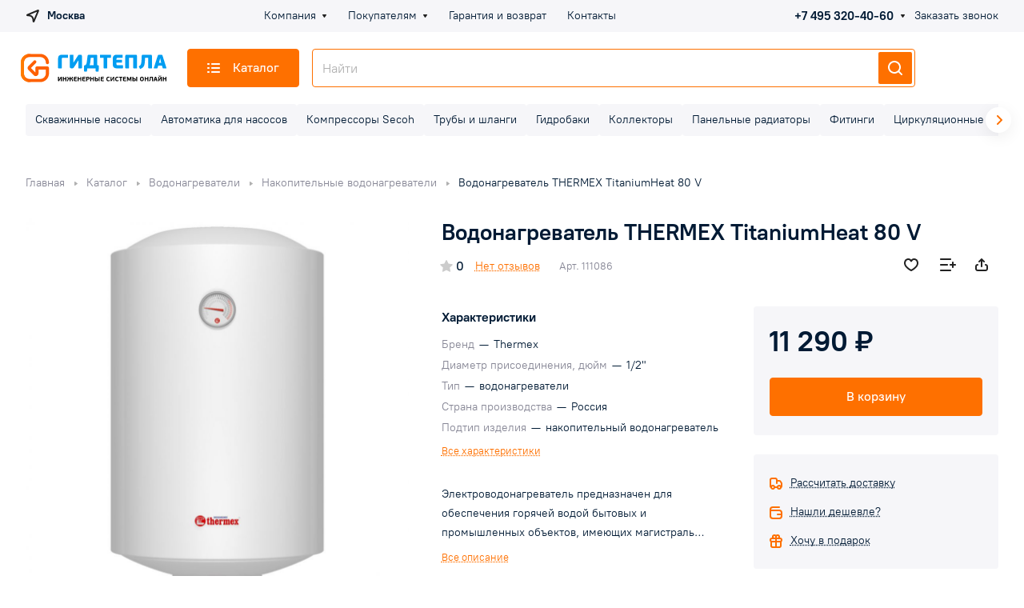

--- FILE ---
content_type: text/html; charset=UTF-8
request_url: https://gidtepla.ru/catalog/vodonagrevateli/nakopitelnye_vodonagrevateli/vodonagrevatel_thermex_titaniumheat_80_v/
body_size: 51852
content:
<!DOCTYPE html>
<html xmlns="http://www.w3.org/1999/xhtml" xml:lang="ru" lang="ru" class="  ">
	<head><link rel="canonical" href="https://gidtepla.ru/catalog/vodonagrevateli/nakopitelnye_vodonagrevateli/vodonagrevatel_thermex_titaniumheat_80_v/" />
		<title>Водонагреватель THERMEX TitaniumHeat 80 V купить за 11&nbsp;290 &#8381; в интернет-магазине Гидтепла.ру</title>
		<meta name="viewport" content="initial-scale=1.0, width=device-width" />
		<meta name="HandheldFriendly" content="true" />
		<meta name="yes" content="yes" />
		<meta name="apple-mobile-web-app-status-bar-style" content="black" />
		<meta name="SKYPE_TOOLBAR" content="SKYPE_TOOLBAR_PARSER_COMPATIBLE" />
				<meta http-equiv="Content-Type" content="text/html; charset=UTF-8" />
<meta name="keywords" content="Водонагреватель THERMEX TitaniumHeat 80 V, Thermex, купить Thermex, купить Водонагреватель THERMEX TitaniumHeat 80 V, заказать Водонагреватель THERMEX TitaniumHeat 80 V, дешево Водонагреватель THERMEX TitaniumHeat 80 V, " />
<meta name="description" content="Водонагреватель THERMEX TitaniumHeat 80 V купить по цене 11&nbsp;290 &#8381;. Скидки, характеристики, отзывы и официальная гарантия. Доставка по Москве и Московской области. Транспортными компаниями по РФ." />

<script data-skip-moving="true">(function(w, d) {var v = w.frameCacheVars = {"CACHE_MODE":"HTMLCACHE","storageBlocks":[],"dynamicBlocks":{"4bYrEX":"d41d8cd98f00","options-block":"d41d8cd98f00","header-regionality-block1":"f7a2fae50243","header-allphones-block1":"322a91c0c381","header-buffered-logo1":"6a027483508c","cabinet-link1":"d41d8cd98f00","compare-link1":"d41d8cd98f00","favorite-link1":"d41d8cd98f00","basket-link1":"d41d8cd98f00","header-buffered-fixed-logo1":"6a027483508c","cabinet-link2":"d41d8cd98f00","compare-link2":"d41d8cd98f00","favorite-link2":"d41d8cd98f00","basket-link2":"d41d8cd98f00","header-buffered-mobile-logo1":"6a027483508c","cabinet-link3":"d41d8cd98f00","compare-link3":"d41d8cd98f00","favorite-link3":"d41d8cd98f00","basket-link3":"d41d8cd98f00","header-buffered-mobile-logo2":"6a027483508c","mobilemenu__region1":"d41d8cd98f00","mobilemenu__cabinet1":"d41d8cd98f00","mobilemenu__compare1":"d41d8cd98f00","mobilemenu__favorite1":"d41d8cd98f00","mobilemenu__cart1":"d41d8cd98f00","mobilemenu__phone1":"d41d8cd98f00","email-block2":"02362781ca99","KSBlai":"d41d8cd98f00","6zLbbW":"907daa3afeb2","area":"d41d8cd98f00","viewed-block":"d41d8cd98f00","footer-subscribe":"d41d8cd98f00","header-allphones-block2":"608b70dd2e9e","email-block4":"93a28ea707e0","address-block3":"e519540a4c23","fpSI38":"d41d8cd98f00","bottom-panel-block":"d41d8cd98f00","FIJYHc":"d41d8cd98f00"},"AUTO_UPDATE":true,"AUTO_UPDATE_TTL":120,"version":2};var inv = false;if (v.AUTO_UPDATE === false){if (v.AUTO_UPDATE_TTL && v.AUTO_UPDATE_TTL > 0){var lm = Date.parse(d.lastModified);if (!isNaN(lm)){var td = new Date().getTime();if ((lm + v.AUTO_UPDATE_TTL * 1000) >= td){w.frameRequestStart = false;w.preventAutoUpdate = true;return;}inv = true;}}else{w.frameRequestStart = false;w.preventAutoUpdate = true;return;}}var r = w.XMLHttpRequest ? new XMLHttpRequest() : (w.ActiveXObject ? new w.ActiveXObject("Microsoft.XMLHTTP") : null);if (!r) { return; }w.frameRequestStart = true;var m = v.CACHE_MODE; var l = w.location; var x = new Date().getTime();var q = "?bxrand=" + x + (l.search.length > 0 ? "&" + l.search.substring(1) : "");var u = l.protocol + "//" + l.host + l.pathname + q;r.open("GET", u, true);r.setRequestHeader("BX-ACTION-TYPE", "get_dynamic");r.setRequestHeader("X-Bitrix-Composite", "get_dynamic");r.setRequestHeader("BX-CACHE-MODE", m);r.setRequestHeader("BX-CACHE-BLOCKS", v.dynamicBlocks ? JSON.stringify(v.dynamicBlocks) : "");if (inv){r.setRequestHeader("BX-INVALIDATE-CACHE", "Y");}try { r.setRequestHeader("BX-REF", d.referrer || "");} catch(e) {}if (m === "APPCACHE"){r.setRequestHeader("BX-APPCACHE-PARAMS", JSON.stringify(v.PARAMS));r.setRequestHeader("BX-APPCACHE-URL", v.PAGE_URL ? v.PAGE_URL : "");}r.onreadystatechange = function() {if (r.readyState != 4) { return; }var a = r.getResponseHeader("BX-RAND");var b = w.BX && w.BX.frameCache ? w.BX.frameCache : false;if (a != x || !((r.status >= 200 && r.status < 300) || r.status === 304 || r.status === 1223 || r.status === 0)){var f = {error:true, reason:a!=x?"bad_rand":"bad_status", url:u, xhr:r, status:r.status};if (w.BX && w.BX.ready && b){BX.ready(function() {setTimeout(function(){BX.onCustomEvent("onFrameDataRequestFail", [f]);}, 0);});}w.frameRequestFail = f;return;}if (b){b.onFrameDataReceived(r.responseText);if (!w.frameUpdateInvoked){b.update(false);}w.frameUpdateInvoked = true;}else{w.frameDataString = r.responseText;}};r.send();var p = w.performance;if (p && p.addEventListener && p.getEntries && p.setResourceTimingBufferSize){var e = 'resourcetimingbufferfull';var h = function() {if (w.BX && w.BX.frameCache && w.BX.frameCache.frameDataInserted){p.removeEventListener(e, h);}else {p.setResourceTimingBufferSize(p.getEntries().length + 50);}};p.addEventListener(e, h);}})(window, document);</script>
<script data-skip-moving="true">(function(w, d, n) {var cl = "bx-core";var ht = d.documentElement;var htc = ht ? ht.className : undefined;if (htc === undefined || htc.indexOf(cl) !== -1){return;}var ua = n.userAgent;if (/(iPad;)|(iPhone;)/i.test(ua)){cl += " bx-ios";}else if (/Windows/i.test(ua)){cl += ' bx-win';}else if (/Macintosh/i.test(ua)){cl += " bx-mac";}else if (/Linux/i.test(ua) && !/Android/i.test(ua)){cl += " bx-linux";}else if (/Android/i.test(ua)){cl += " bx-android";}cl += (/(ipad|iphone|android|mobile|touch)/i.test(ua) ? " bx-touch" : " bx-no-touch");cl += w.devicePixelRatio && w.devicePixelRatio >= 2? " bx-retina": " bx-no-retina";if (/AppleWebKit/.test(ua)){cl += " bx-chrome";}else if (/Opera/.test(ua)){cl += " bx-opera";}else if (/Firefox/.test(ua)){cl += " bx-firefox";}ht.className = htc ? htc + " " + cl : cl;})(window, document, navigator);</script>


<link href="/bitrix/js/ui/design-tokens/dist/ui.design-tokens.min.css?171888464323463"  rel="stylesheet" />
<link href="/bitrix/js/ui/fonts/opensans/ui.font.opensans.min.css?16722277622320"  rel="stylesheet" />
<link href="/bitrix/js/main/popup/dist/main.popup.bundle.min.css?168673330326598"  rel="stylesheet" />
<link href="/bitrix/cache/css/s1/aspro-lite/page_6325db0e0abe5a12290086cbbab2af19/page_6325db0e0abe5a12290086cbbab2af19_v1.css?1722863266129703"  rel="stylesheet" />
<link href="/bitrix/cache/css/s1/aspro-lite/default_35f2991af619f3addb12484de3436f63/default_35f2991af619f3addb12484de3436f63_v1.css?17228631551536"  rel="stylesheet" />
<link href="/bitrix/cache/css/s1/aspro-lite/default_5e73850938df0e07fb80bcb733c51031/default_5e73850938df0e07fb80bcb733c51031_v1.css?17228632667393"  rel="stylesheet" />
<link href="/bitrix/panel/main/popup.min.css?167222780420774"  rel="stylesheet" />
<link href="/bitrix/cache/css/s1/aspro-lite/default_6f02d1bb9493ed0aeac00d308b8eac0c/default_6f02d1bb9493ed0aeac00d308b8eac0c_v1.css?17228632144636"  rel="stylesheet" />
<link href="/bitrix/cache/css/s1/aspro-lite/default_a8e3b74fc5be42a75fa57ef4cee70481/default_a8e3b74fc5be42a75fa57ef4cee70481_v1.css?17228631552232"  rel="stylesheet" />
<link href="/bitrix/cache/css/s1/aspro-lite/template_06485dcf203155ac2d5d6eec713c011c/template_06485dcf203155ac2d5d6eec713c011c_v1.css?1722863286262486"  data-template-style="true" rel="stylesheet" />







<link href="/ptroot/PTRoot.css" rel="stylesheet" />
<style>html {--border-radius:8px;--theme-base-color:#fe7000;--theme-base-opacity-color:#fe70001a;--theme-more-color:#fe7000;--theme-outer-border-radius:8px;--theme-text-transform:none;--theme-letter-spacing:normal;--theme-button-font-size:0%;--theme-button-padding-2px:0%;--theme-button-padding-1px:0%;--theme-more-color-hue:26;--theme-more-color-saturation:100%;--theme-more-color-lightness:50%;--theme-base-color-hue:26;--theme-base-color-saturation:100%;--theme-base-color-lightness:50%;--theme-lightness-hover-diff:6%;}</style>
<link href="https://fonts.gstatic.com" rel="preconnect" crossorigin>
<link href="https://fonts.googleapis.com/css?family=Inter:300italic,400italic,500italic,600italic,700italic,300,400,500,600,700&subset=latin,cyrillic-ext&display=swap" rel="preload" as="style" crossorigin>
<link rel="stylesheet" href="https://fonts.googleapis.com/css?family=Inter:300italic,400italic,500italic,600italic,700italic,300,400,500,600,700&subset=latin,cyrillic-ext&display=swap" crossorigin>
<style>html {font-size:17px;--theme-font-family:Inter;--theme-font-title-family:var(--theme-font-family);--theme-font-title-weight:600;}</style>
<style>html {--theme-page-width: 1500px;--theme-page-width-padding: 32px}</style>

			<script data-skip-moving="true" src="/bitrix/js/main/jquery/jquery-3.6.0.min.js"></script>
			<script data-skip-moving="true" src="/bitrix/templates/aspro-lite/js/speed.min.js?=1672229029"></script>
		
<link href="/bitrix/templates/aspro-lite/css/print.min.css?167222902912929" data-template-style="true" rel="stylesheet" media="print">
<script src="/bitrix/templates/aspro-lite/vendor/lazysizes.min.js" data-skip-moving="true" defer=""></script>
<script src="/bitrix/templates/aspro-lite/vendor/ls.unveilhooks.min.js" data-skip-moving="true" defer=""></script>
<link rel="shortcut icon" href="/favicon.ico" type="image/x-icon" />
<link rel="apple-touch-icon" sizes="180x180" href="/upload/CLite/7ed/fdj3kyfr62uzlg8wyg46crygi6ul224v.png" />
<meta property="og:description" content="Электроводонагреватель предназначен для обеспечения горячей водой бытовых и промышленных объектов, имеющих магистраль холодного водоснабжения. Корпус ЭВН состоит из стального бака теплоизолированного экологически чистым пенополиуретаном, и двух резьбовых патрубков: подачи холодной воды (с синим кольцом) и выпуска горячей (с красным кольцом). Внутренний бак имеет специальное стеклофарфоровое покрытие, надежно защищающее внутреннюю поверхность от химической коррозии." />
<meta property="og:image" content="https://gidtepla.ru/upload/iblock/2f0/b1zv1zf4vqf2l0klv088o8qz0rzurwfo.jpg" />
<link rel="image_src" href="https://gidtepla.ru/upload/iblock/2f0/b1zv1zf4vqf2l0klv088o8qz0rzurwfo.jpg"  />
<meta property="og:title" content="Водонагреватель THERMEX TitaniumHeat 80 V купить за 11&nbsp;290 &#8381; в интернет-магазине Гидтепла.ру" />
<meta property="og:type" content="website" />
<meta property="og:url" content="https://gidtepla.ru/catalog/vodonagrevateli/nakopitelnye_vodonagrevateli/vodonagrevatel_thermex_titaniumheat_80_v/" />



				<style>html {--header-height:184px;}</style><meta name="mailru-domain" content="Bmd9MtKjVny0Xnel" />
	</head>
	<body class="block-wo-title  site_s1   side_left region_confirm_top header_fill_ fixed_y mfixed_y mfixed_view_scroll_top title_position_left mmenu_leftside mheader-v1 footer-v1 fill_bg_ header-v3 title-v1 bottom-icons-panel_y with_order with_cabinet with_phones theme-light" id="main" data-site="/">
		<div class="bx_areas"></div>

		
		<div id="panel"></div>


		<div id="bxdynamic_4bYrEX_start" style="display:none"></div><div id="bxdynamic_4bYrEX_end" style="display:none"></div>										<script data-skip-moving="true">
			var solutionName = 'arLiteOptions';
			var arAsproOptions = window[solutionName] = ({});
			var arAsproCounters = {};
			var arBasketItems = {};
		</script>
		<script src="/bitrix/templates/aspro-lite/js/setTheme.php?site_id=s1&site_dir=/" data-skip-moving="true"></script>
				<div id="bxdynamic_options-block_start" style="display:none"></div><div id="bxdynamic_options-block_end" style="display:none"></div>
		<div class="body  hover_">
			<div class="body_media"></div>

						<div class="headers-container">				
				<div class="title-v1" data-ajax-block="HEADER" data-ajax-callback="headerInit">
										
<header class="header_3 header header--with_regions header--narrow ">
	<div class="header__inner  header__inner--no-pt">

		
		<div class="header__top-part " data-ajax-load-block="HEADER_TOP_PART">
							<div class="maxwidth-theme">
							
			<div class="header__top-inner">

														<div class="header__top-item icon-block--with_icon">
						<div id="bxdynamic_header-regionality-block1_start" style="display:none"></div>			<div class="regions region_wrapper dropdown-select dropdown-select--with-dropdown" title="Область, республика, край">
		<div class="js_city_change dropdown-select__title regions__chooser fill-theme-parent light-opacity-hover color-theme-hover js_city_change animate-load1" data-name="city_chooser" data-param-url="%2Fcatalog%2Fvodonagrevateli%2Fnakopitelnye_vodonagrevateli%2Fvodonagrevatel_thermex_titaniumheat_80_v%2F" data-param-form_id="city_chooser">
			<i class="svg inline region dropdown-select__icon-left fill-theme-target banner-light-icon-fill fill-dark-light-block" aria-hidden="true"><svg width="17" height="16"><use xlink:href="/bitrix/templates/aspro-lite/images/svg/header_icons.svg#region-17-16"></use></svg></i>							<span class="regions__name icon-block__name color-theme-hover font_14 banner-light-text menu-light-text">Москва</span>
					</div>
		<div class="dropdown-select__list dropdown-menu-wrapper dropdown-menu-wrapper--woffset">
			<div class="wrap dropdown-menu-inner rounded-x">
									<div class="more_item dropdown-select__list-item current font_14">
						<span class="color-theme-hover color_222 dropdown-menu-item dark_link dropdown-menu-item--current" data-region_id="1" data-href="/catalog/vodonagrevateli/nakopitelnye_vodonagrevateli/vodonagrevatel_thermex_titaniumheat_80_v/">Москва</span>
					</div>
							</div>
		</div>
			</div>
		<div id="bxdynamic_header-regionality-block1_end" style="display:none"></div>					</div>
				
								<div class="header__top-item header-menu header-menu--long dotted-flex-1 hide-dotted">
					<nav class="mega-menu sliced">
							<div class="catalog_icons_">
		<div class="header-menu__wrapper">
											<div class="header-menu__item unvisible header-menu__item--first  header-menu__item--dropdown">
					<a class="header-menu__link header-menu__link--top-level light-opacity-hover fill-theme-hover banner-light-text dark_link  " href="/company/">
												<span class="header-menu__title font_14">
							Компания						</span>
													<i class="svg inline  header-menu__wide-submenu-right-arrow fill-dark-light-block banner-light-icon-fill" aria-hidden="true"><svg width="7" height="5"><use xlink:href="/bitrix/templates/aspro-lite/images/svg/arrows.svg#down-7-5"></use></svg></i>											</a>
																<div class="header-menu__dropdown-menu dropdown-menu-wrapper dropdown-menu-wrapper--visible dropdown-menu-wrapper--woffset">
							<div class="dropdown-menu-inner rounded-x ">

								
								
								
								<ul class="header-menu__dropdown-menu-inner ">
																																								<li class="header-menu__dropdown-item  count_ ">
												<a class="font_15 dropdown-menu-item dark_link fill-dark-light-block " href="/blog/">
													Новости и обзоры																									</a>
																							</li>
																																																		<li class="header-menu__dropdown-item  count_ ">
												<a class="font_15 dropdown-menu-item dark_link fill-dark-light-block " href="/contacts/">
													Реквизиты																									</a>
																							</li>
																											</ul>

																							</div>
						</div>
														</div>
															<div class="header-menu__item unvisible   header-menu__item--dropdown">
					<a class="header-menu__link header-menu__link--top-level light-opacity-hover fill-theme-hover banner-light-text dark_link  " href="/help/">
												<span class="header-menu__title font_14">
							Покупателям						</span>
													<i class="svg inline  header-menu__wide-submenu-right-arrow fill-dark-light-block banner-light-icon-fill" aria-hidden="true"><svg width="7" height="5"><use xlink:href="/bitrix/templates/aspro-lite/images/svg/arrows.svg#down-7-5"></use></svg></i>											</a>
																<div class="header-menu__dropdown-menu dropdown-menu-wrapper dropdown-menu-wrapper--visible dropdown-menu-wrapper--woffset">
							<div class="dropdown-menu-inner rounded-x ">

								
								
								
								<ul class="header-menu__dropdown-menu-inner ">
																																								<li class="header-menu__dropdown-item  count_ ">
												<a class="font_15 dropdown-menu-item dark_link fill-dark-light-block " href="/help/payment/">
													Оплата																									</a>
																							</li>
																																																		<li class="header-menu__dropdown-item  count_ ">
												<a class="font_15 dropdown-menu-item dark_link fill-dark-light-block " href="/help/delivery/">
													Доставка																									</a>
																							</li>
																																																		<li class="header-menu__dropdown-item  count_ ">
												<a class="font_15 dropdown-menu-item dark_link fill-dark-light-block " href="/help/warranty/">
													Гарантия и возврат																									</a>
																							</li>
																																																		<li class="header-menu__dropdown-item  count_ ">
												<a class="font_15 dropdown-menu-item dark_link fill-dark-light-block " href="/help/faq/">
													Вопрос-ответ																									</a>
																							</li>
																											</ul>

																							</div>
						</div>
														</div>
															<div class="header-menu__item unvisible   ">
					<a class="header-menu__link header-menu__link--top-level light-opacity-hover fill-theme-hover banner-light-text dark_link  " href="/help/warranty/">
												<span class="header-menu__title font_14">
							Гарантия и возврат						</span>
											</a>
																			</div>
															<div class="header-menu__item unvisible  header-menu__item--last ">
					<a class="header-menu__link header-menu__link--top-level light-opacity-hover fill-theme-hover banner-light-text dark_link  " href="/contacts/">
												<span class="header-menu__title font_14">
							Контакты						</span>
											</a>
																			</div>
							
						<div class="header-menu__item header-menu__item--more-items unvisible">
				<div class="header-menu__link banner-light-icon-fill fill-dark-light-block light-opacity-hover">
					<i class="svg inline " aria-hidden="true"><svg width="15" height="3"><use xlink:href="/bitrix/templates/aspro-lite/images/svg/header_icons.svg#dots-15-3"></use></svg></i>				</div>
				<div class="header-menu__dropdown-menu dropdown-menu-wrapper dropdown-menu-wrapper--visible dropdown-menu-wrapper--woffset">
					<ul class="header-menu__more-items-list dropdown-menu-inner rounded-x"></ul>
				</div>
				
				
			</div>
					</div>
	</div>
	<script data-skip-moving="true">
		if(typeof topMenuAction !== 'function'){
			function topMenuAction() {
				//CheckTopMenuPadding();
				//CheckTopMenuOncePadding();
				if(typeof CheckTopMenuDotted !== 'function'){
					let timerID = setInterval(function(){
						if(typeof CheckTopMenuDotted === 'function'){
							CheckTopMenuDotted();
							clearInterval(timerID);
						}
					}, 100);
				} else {
					CheckTopMenuDotted();
				}
			}
		}
		
	</script>
					</nav>
				</div>

												
			<div class="header__top-item no-shrinked " data-ajax-load-block="HEADER_TOGGLE_PHONE">
				
												<div class="">
								<div class="phones">
																		<div class="phones__phones-wrapper">
																												<div id="bxdynamic_header-allphones-block1_start" style="display:none"></div>		
								<div class="phones__inner phones__inner--with_dropdown phones__inner--big fill-theme-parent">
				<a class="phones__phone-link phones__phone-first dark_link banner-light-text menu-light-text icon-block__name" href="tel:+74953204060">+7 495 320-40-60</a>
									<div class="phones__dropdown ">
						<div class="dropdown dropdown--relative">
																							<div class="phones__phone-more dropdown__item color-theme-hover dropdown__item--first ">
									<a class="phones__phone-link dark_link " rel="nofollow" href="tel:+74953204060">+7 495 320-40-60<span class="phones__phone-descript phones__dropdown-title">Отдел продаж</span></a>
								</div>
																							<div class="phones__phone-more dropdown__item color-theme-hover  dropdown__item--last">
									<a class="phones__phone-link dark_link " rel="nofollow" href="tel:+74953204010">+7 495 320-40-10<span class="phones__phone-descript phones__dropdown-title">Отдел закупок</span></a>
								</div>
														<div class="phones__dropdown-item callback-item">
								<div class="animate-load btn btn-default btn-wide btn-sm" data-event="jqm" data-param-id="5" data-name="callback">
									Заказать звонок								</div>
							</div>
						</div>
						<div class="dropdown dropdown--relative">
																					<div class="phones__dropdown-item">
													<div class="email__title phones__dropdown-title">
						E-mail					</div>
								<div class="phones__dropdown-value">
										<div>
											<div>
							<a class="dark_link" href="mailto:info@gidtepla.ru">info@gidtepla.ru</a>
						</div>
										</div>
				</div>

									</div>
																									<div class="phones__dropdown-item">
				
									<div class="address__title phones__dropdown-title">
						Адрес					</div>
				
				<div class="phones__dropdown-value">
										<div class="address__text font_short  address__text--large ">
						142300, Московская область, г. Чехов, Симферопольское ш., владение 9, павильон М5					</div>
				</div>

									</div>
																														<div class="phones__dropdown-item">
			
							<div class="schedule__title phones__dropdown-title">
					Режим работы				</div>
			
			<div class="phones__dropdown-value">
								<div class="schedule__text  ">
											Пн. – Сб.: с 9:00 до 17:00
Вс.: с 9:00 до 16:00									</div>
			</div>

							</div>
														

						</div>
					</div>
					<span class="more-arrow banner-light-icon-fill menu-light-icon-fill fill-dark-light-block">
						<i class="svg inline " aria-hidden="true"><svg width="7" height="5"><use xlink:href="/bitrix/templates/aspro-lite/images/svg/arrows.svg#down-7-5"></use></svg></i>											</span>
							</div>
										<div id="bxdynamic_header-allphones-block1_end" style="display:none"></div>													</div>

																			<div>
											<div class="phones__callback light-opacity-hover animate-load dark_link banner-light-text menu-light-text hide-1200" data-event="jqm" data-param-id="5" data-name="callback">
												Заказать звонок											</div>
										</div>
																	</div>
							</div>
						
				
			</div>


			
												
												
			<div class="header__top-item hidden" data-ajax-load-block="HEADER_TOGGLE_THEME_SELECTOR">
				
			</div>


							

			</div>
							</div>
					</div>

		
		
		<div class="header__main-part   header__main-part--long part-with-search"  data-ajax-load-block="HEADER_MAIN_PART">

							<div class="maxwidth-theme">
			
			<div class="header__main-inner relative part-with-search__inner">

				<div class="header__main-item">
					<div class="line-block line-block--40">
												<div class="logo  line-block__item no-shrinked">
							<div id="bxdynamic_header-buffered-logo1_start" style="display:none"></div><a class="menu-light-icon-fill banner-light-icon-fill" href="/"><svg xmlns="http://www.w3.org/2000/svg" xml:space="preserve" viewBox="0 0 210 42" width="210" height="42">
  <path fill="#fe6000" d="M28.1046 41.3259H12.5475C5.6286 41.3259 0 35.6972 0 28.7784V13.2212C0 6.3028 5.6286.6742 12.5475.6742h15.5571c6.919 0 12.5476 5.6286 12.5476 12.547 0 1.2581-1.0197 2.2778-2.2778 2.2778-1.2582 0-2.2778-1.0197-2.2778-2.2778 0-4.4066-3.5854-7.9915-7.992-7.9915H12.5475c-4.4066 0-7.992 3.5849-7.992 7.9915v15.5572c0 4.4066 3.5854 7.9919 7.992 7.9919h15.5571c4.4066 0 7.992-3.5853 7.992-7.992v-5.5005H25.5479v5.3226c0 1.6585-.9899 3.1404-2.522 3.7749-1.5318.6357-3.2797.2873-4.4524-.8858l-7.601-7.6009C10.2008 23.1172 9.776 22.0913 9.776 21c0-1.0918.4248-2.1176 1.1967-2.889l7.6009-7.601c.8888-.8897 2.332-.8897 3.221 0 .8897.8894.8897 2.3317 0 3.221l-7.2686 7.2685 6.4664 6.4664V21c0-1.2581 1.0197-2.2778 2.2778-2.2778h15.1043c1.258 0 2.2778 1.0197 2.2778 2.2778v7.7784c0 6.9188-5.6287 12.5475-12.5476 12.5475z"/>
  <linearGradient id="b2" x1="0" x2="17.1067" y1="21" y2="21" gradientUnits="userSpaceOnUse">
    <stop offset=".0016" stop-color="#ff8000"/>
    <stop offset=".9985" stop-color="#fe6000"/>
  </linearGradient>
  <path fill="url(#b2)" d="M4.5628 28.9199c-.0009-.0476-.0072-.0938-.0072-.1415V13.2212c0-.0478.0063-.094.0072-.1415C4.6393 6.2265 10.2353.674 17.1068.674h-4.5593C5.6286.6741 0 6.3028 0 13.2212v15.5572c0 6.9188 5.6286 12.5475 12.5475 12.5475h4.5592c-6.8714 0-12.4674-5.5524-12.544-12.406z"/>
  <path fill="#009df1" d="M59.0672 20.9086c0 .2246-.0327.374-.0981.4483-.0654.0752-.2569.1123-.5737.1123h-3.9761c-.4297 0-.644-.1865-.644-.5606V7.189c0-.6724.0932-1.33.2797-1.9741s.4903-1.2134.9102-1.708.975-.8911 1.666-1.19c.6904-.2983 1.5303-.4482 2.52-.4482h8.5117c.2242 0 .3687.0327.4341.0981s.0982.2569.0982.5738v3.164c0 .2432-.0376.4063-.1119.4903-.0752.084-.2148.126-.4204.126h-6.916c-.3735 0-.6719.0517-.896.1537-.2236.103-.3916.229-.5039.378a1.2361 1.2361 0 0 0-.2236.5044 2.7938 2.7938 0 0 0-.0562.56v12.9917zm23.7437-10.6118-2.52 4.144-3.8081 5.7686c-.1866.2793-.3545.504-.504.6719s-.308.294-.476.378-.3638.1396-.588.1679c-.224.0273-.4945.042-.812.042H72.787c-.8399 0-1.3907-.21-1.6519-.63-.2617-.4198-.392-.9472-.392-1.5824V2.4565c0-.3916.2143-.588.644-.588h3.8359c.3169 0 .5083.042.5737.126s.0982.2383.0982.462v10.6401h.1963l2.4638-3.8638 3.8638-6.104c.1865-.2983.3545-.5322.5039-.7002s.3081-.2939.476-.3779.3643-.1352.5885-.1538c.2236-.0185.494-.0283.8115-.0283h1.3164c.7837 0 1.3203.1499 1.6098.4482.2891.2989.4341.8867.4341 1.7637v16.8008c0 .3916-.2148.5879-.644.5879h-3.836c-.3178 0-.5087-.042-.5742-.126s-.0981-.2383-.0981-.462V10.2969h-.1958zm12.9917 11.1724-.2803 3.9756c-.0185.4296-.2895.6445-.812.6445h-2.8276c-.2432 0-.4063-.0566-.4903-.168-.084-.1123-.126-.252-.126-.4199l-.2519-6.9165v-.4482c0-.149.0371-.294.1118-.4341.0747-.1397.1914-.2613.3501-.3638.1582-.1025.378-.1724.6582-.21l1.0078-.14c.4292-.3546.7744-.7701 1.0362-1.2462.2612-.476.4663-.9473.6157-1.414.1494-.4664.252-.9004.308-1.3018s.1026-.7046.1402-.9102l.98-8.12c.0371-.2984.0933-.5782.168-.84.0742-.2612.1909-.4897.35-.686.1583-.1958.3824-.3452.672-.4477.289-.1026.6581-.1543 1.1059-.1543h9.9111c.7657 0 1.2618.1543 1.4844.4619.2246.3081.336.77.336 1.3862V16.961l1.205.1118c.4668.0376.7735.1636.9239.378.1484.2148.2148.537.1953.9662l-.3086 7.0845c0 .168-.041.3076-.125.42-.084.1113-.248.1679-.4903.1679h-2.9687c-.2793 0-.457-.0518-.5313-.1543s-.121-.2656-.1406-.4902l-.1387-3.9756H95.8026zm4.5356-9.9683c-.1308 1.232-.2846 2.296-.4619 3.192-.1777.8959-.434 1.6708-.77 2.3236h5.8525V6.4047h-4.0605l-.56 5.0962zm29.148-5.1802h-4.7881v14.5606c0 .2236-.0332.378-.0977.4619-.0654.084-.2568.126-.5742.126h-3.9756c-.4297 0-.6445-.1963-.6445-.588V6.3208h-4.6758c-.3926 0-.5879-.2143-.5879-.644V2.5405c0-.317.042-.5083.126-.5738s.2373-.0981.462-.0981h14.7558c.2236 0 .378.0327.4619.0981s.126.2569.126.5738v3.1362c0 .4297-.1963.644-.588.644zm17.332 15.1485h-8.6514c-1.12 0-2.0302-.1582-2.7304-.4766-.7002-.3164-1.251-.7324-1.6514-1.246-.4023-.5133-.6768-1.087-.8262-1.7218s-.2246-1.2602-.2246-1.876V7.189c0-.6724.0938-1.33.2803-1.9741s.4902-1.2134.9102-1.708.9755-.8911 1.666-1.19c.6904-.2983 1.5302-.4482 2.5195-.4482h8.2607c.2237 0 .3682.0327.4336.0981s.0977.2569.0977.5738v3.164c0 .2432-.0371.4063-.1113.4903-.0752.084-.2149.126-.42.126h-6.664c-.374 0-.6719.0517-.8965.1537-.2236.103-.3916.229-.504.378a1.2297 1.2297 0 0 0-.2235.5044 2.7945 2.7945 0 0 0-.0567.56v1.1758h7.5049c.2236 0 .3682.0376.4336.1118.0654.0752.0976.271.0976.5884v2.9116c0 .4297-.1777.644-.5312.644h-7.5049v2.1002c0 .355.042.6347.126.8398.084.2056.2012.3599.3506.4624s.3261.168.5322.1958c.205.0278.4287.042.6719.042h7.1113c.2246 0 .3691.0327.4346.0982s.0976.2568.0976.5737v3.164c0 .4297-.1777.6446-.5322.6446zm20.6924-.5879c0 .2236-.0332.378-.0986.4619s-.2569.126-.5743.126h-3.9755c-.4297 0-.6436-.1963-.6436-.588V6.4048h-6.2168v14.4766c0 .2236-.0322.378-.0977.4619s-.2568.126-.5742.126h-3.9756c-.4296 0-.6445-.1963-.6445-.588V3.7168c0-.6162.1123-1.078.336-1.3862.2246-.3076.7187-.462 1.4843-.462h13.1602c.7646 0 1.2597.1544 1.4844.462.2236.3081.3359.77.3359 1.3862v17.1646zm19.7949-19.0127c.7656 0 1.2598.1543 1.4844.4619.2236.3081.336.77.336 1.3862v17.1646c0 .2236-.0333.378-.0987.4619s-.2568.126-.5733.126h-3.9765c-.4297 0-.6436-.1963-.6436-.588V6.4048h-4.5361l-.084 1.3438c-.1308 2.0537-.2666 3.855-.4062 5.4043s-.416 2.9028-.8262 4.06c-.4102 1.1577-1.0176 2.1377-1.8193 2.94-.8038.8027-1.9327 1.4843-3.3887 2.044-.3174.1122-.5322.163-.6436.1542-.1123-.0098-.2334-.1357-.3642-.378l-1.4278-2.8842c-.1123-.2241-.1494-.3823-.1123-.476.0371-.0933.168-.2051.3916-.336.6905-.3545 1.251-.7603 1.6807-1.2183.4287-.457.7695-1.0498 1.0215-1.7778.252-.728.4346-1.6382.5459-2.73.1123-1.0918.2148-2.4682.3086-4.1299l.2236-4.704c0-.2984.0234-.5645.0703-.798.046-.2333.1348-.4291.2656-.5883.131-.1582.3125-.2749.546-.3496s.5458-.1123.9384-.1123h11.088zm16.3525 15.7641h-5.5166l-.9238 3.2203c-.0752.206-.163.3593-.2656.4619-.1035.1025-.3135.1543-.6299.1543h-4.1162c-.1865 0-.3037-.0518-.3506-.1543s-.0508-.2285-.0137-.378l5.5157-17.332c.2431-.7466.542-1.2275.8965-1.4424.3544-.2143.8496-.3217 1.4843-.3217h2.2676c.336 0 .6299.0141.8818.042s.4766.098.672.21c.1962.1117.373.2846.5321.518.1582.2334.3038.5556.4336.9658l5.5166 17.3603c.0371.0938.042.2061.0137.336-.0273.1308-.1533.1963-.378.1963H205.45c-.2246 0-.411-.0283-.5605-.084-.1494-.0566-.252-.1865-.3076-.3926l-.9238-3.3599zm-4.3408-4.144h3.1924l-.5322-2.184-.8955-4.0318h-.2246l-.9512 4.1157-.5889 2.1001z"/>
  <path d="m57.7115 35.7451-.8012 1.3496-1.521 2.4658c-.0537.085-.102.1524-.144.2032s-.087.0918-.1348.121c-.0484.0303-.1035.0499-.1665.0587s-.1397.0136-.2295.0136h-.3604c-.2339 0-.3896-.0556-.4677-.166-.0782-.1113-.1172-.2627-.1172-.455v-5.5167c0-.1142.063-.1709.189-.1709h.9633c.084 0 .1362.0118.1572.0352.021.0244.0318.0693.0318.1357v4.0498h.0537l.7651-1.2597 1.5572-2.5567c.0537-.084.102-.1523.144-.207.042-.0537.087-.0957.1348-.126a.4439.4439 0 0 1 .162-.0586c.0601-.0088.1348-.0127.2252-.0127h.3686c.2222 0 .375.046.4595.1387.0835.0938.126.2568.126.4912v5.5078c0 .1143-.063.171-.189.171h-.9634c-.084 0-.1382-.0118-.1616-.0362-.0244-.0234-.0361-.0684-.0361-.1348v-4.041h-.045zm7.9961 4.1758c-.0268.0244-.0854.0361-.1753.0361h-.9448c-.0781 0-.1323-.0136-.162-.04-.0304-.0274-.045-.0772-.045-.1494V37.248H61.941v2.5196c0 .0781-.0131.1299-.04.1533-.0273.0244-.086.0361-.1758.0361h-.954c-.0719 0-.1246-.0136-.1573-.04-.0332-.0274-.0498-.0772-.0498-.1494v-5.9219c0-.0713.0166-.121.0498-.1484.0327-.0264.0854-.04.1572-.04h.9541c.0899 0 .1485.0116.1758.036.0269.0235.04.0753.04.1524v2.2412h2.4395v-2.2412c0-.0713.0146-.121.045-.1484.0297-.0264.0839-.04.162-.04h.9448c.0899 0 .1485.0116.1753.036.0274.0235.0406.0753.0406.1524v5.9219c0 .0781-.0132.1299-.0406.1533zm2.5249-3.3662c-.2104-.1074-.3735-.2588-.4907-.4541s-.2055-.419-.2656-.671l-.414-1.6103c-.0118-.0302-.0132-.0673-.0045-.1132.0093-.045.0528-.0674.1309-.0674h1.0078c.0298 0 .0645.0068.1035.0185s.0645.0479.0767.1074l.4048 1.5215c.0478.1856.1093.333.1845.4405.0747.1084.1558.1894.2432.2431a.7114.7114 0 0 0 .2744.1035c.0957.0157.189.0225.2788.0225h.648v-2.295c-.0122-.0653-.0059-.1064.018-.121s.066-.0225.126-.0225h1.044c.0542 0 .0947.0078.1215.0225s.0406.0557.0406.121v2.295h.6391c.0899 0 .1827-.0068.2788-.0225a.7143.7143 0 0 0 .2745-.1035c.0869-.0537.168-.1347.2431-.2431.0747-.1075.1363-.255.1846-.4405l.4048-1.5215c.0122-.0595.0376-.0957.0766-.1074s.0733-.0185.1036-.0185h1.017c.0777 0 .1211.0224.1304.0674.0088.0459.0073.083-.0044.1132l-.4053 1.6104c-.12.5166-.375.8916-.7646 1.125v.045c.1558.0546.2847.1161.3867.1845.102.0693.186.1484.252.2392.0659.0899.1186.1905.1577.3008.039.1113.0762.2324.1123.3653l.5581 2.0878c.0117.0293.0137.0674.0044.1123-.0088.045-.0527.0674-.1304.0674h-1.08a.3221.3221 0 0 1-.0992-.0175c-.0356-.0127-.063-.0489-.081-.1084l-.522-1.9346c-.0479-.1563-.1006-.2842-.1572-.3828-.0572-.0996-.1275-.1758-.2115-.2295-.0844-.0537-.1845-.0918-.3017-.1123-.1167-.0215-.2534-.0323-.4092-.0323h-.6572v2.6739c0 .0654-.0137.1064-.0406.121s-.0673.0225-.1215.0225h-1.026c-.06 0-.102-.0078-.1259-.0224s-.0361-.0557-.0361-.1211v-2.6739h-.6568c-.1562 0-.2924.0108-.4096.0323-.1172.0205-.2193.0586-.3062.1123s-.1606.1299-.2202.2295c-.06.0986-.1113.2265-.1533.3828l-.522 1.9346c-.018.0595-.045.0957-.081.1084a.3193.3193 0 0 1-.0987.0175h-1.0713c-.078 0-.1215-.0224-.1303-.0674s-.0078-.083.0044-.1123l.558-2.0878c.0362-.1202.0733-.2354.1124-.3467s.0918-.213.1577-.3067c.0659-.0927.1499-.1748.252-.247s.2309-.1348.3871-.1895v-.045zm12.6626 3.3525c-.0239.0332-.0717.0498-.144.0498h-2.664c-.336 0-.6104-.0478-.8233-.1435-.2134-.0967-.3828-.2227-.5088-.379a1.3297 1.3297 0 0 1-.2607-.5302 2.5382 2.5382 0 0 1-.0723-.6035v-2.9873c0-.2168.0303-.4239.0903-.6211.0596-.1983.1543-.375.2832-.5313s.2984-.2802.5088-.374c.21-.0928.4678-.1387.774-.1387h2.583c.0717 0 .1181.0147.1396.045.0205.0293.0313.0869.0313.1709v.7646c0 .0781-.0123.1309-.0362.1572-.024.0274-.0688.041-.1347.041H78.375c-.2339 0-.3901.0538-.4678.1622-.078.1074-.1171.2402-.1171.3955v.6933h2.583c.0722 0 .1186.0147.1396.045s.0313.0869.0313.1708v.7022c0 .0723-.0103.125-.0313.1572-.021.0332-.0674.0498-.1396.0498h-2.583v1.0264c0 .21.0493.3525.1484.4268.0991.0751.2446.1123.4365.1123h2.376c.0781 0 .1274.0136.1484.041s.0318.086.0318.1758v.7646c0 .0723-.0122.125-.0362.1572zm6.2955.0137c-.0269.0244-.0855.0361-.1753.0361h-.9449c-.078 0-.1323-.0136-.162-.04-.0303-.0274-.045-.0772-.045-.1494V37.248H83.424v2.5196c0 .0781-.0132.1299-.04.1533-.0274.0244-.086.0361-.1759.0361h-.954c-.0718 0-.1246-.0136-.1573-.04-.0332-.0274-.0498-.0772-.0498-.1494v-5.9219c0-.0713.0166-.121.0498-.1484.0327-.0264.0855-.04.1572-.04h.9541c.0899 0 .1485.0116.1758.036.0269.0235.04.0753.04.1524v2.2412h2.4395v-2.2412c0-.0713.0147-.121.045-.1484.0297-.0264.084-.04.162-.04h.9449c.0898 0 .1484.0116.1753.036.0273.0235.0405.0753.0405.1524v5.9219c0 .0781-.0132.1299-.0405.1533zm5.9716-.0137c-.0239.0332-.0717.0498-.144.0498h-2.664c-.336 0-.6104-.0478-.8233-.1435-.2134-.0967-.3828-.2227-.5088-.379a1.3297 1.3297 0 0 1-.2607-.5302 2.5382 2.5382 0 0 1-.0723-.6035v-2.9873c0-.2168.0303-.4239.0903-.6211.0596-.1983.1543-.375.2832-.5313s.2984-.2802.5088-.374c.21-.0928.4678-.1387.774-.1387h2.583c.0717 0 .1181.0147.1396.045.0205.0293.0312.0869.0312.1709v.7646c0 .0781-.0122.1309-.036.1572-.024.0274-.069.041-.1349.041h-2.286c-.234 0-.3902.0538-.4679.1622-.078.1074-.1171.2402-.1171.3955v.6933h2.583c.0722 0 .1186.0147.1396.045s.0313.0869.0313.1708v.7022c0 .0723-.0103.125-.0313.1572-.021.0332-.0674.0498-.1396.0498h-2.583v1.0264c0 .21.0493.3525.1484.4268.0991.0751.2446.1123.4365.1123h2.376c.0781 0 .1274.0136.1484.041s.0318.086.0318.1758v.7646c0 .0723-.0122.125-.0362.1572zm2.5201-.1396c0 .085-.0137.1367-.0406.1582-.0268.0205-.0854.0312-.1753.0312h-.9453c-.0718 0-.1245-.0136-.1572-.04-.0332-.0274-.0498-.0772-.0498-.1494v-5.5703c0-.168.0361-.3018.1084-.4004.0718-.0996.2158-.1485.4316-.1485h2.2051c.3242 0 .6167.0489.8774.1485.2613.0986.483.2353.666.4092s.3228.3808.4185.621c.0962.2403.144.504.144.792 0 .1563-.0239.3496-.0717.5801-.0484.2315-.1519.456-.3106.6758-.1591.2188-.3901.4063-.6928.5625-.3033.1553-.7066.2334-1.2105.2334h-1.1972v2.0967zm2.0698-4.0586c0-.084-.0117-.1758-.0357-.2744-.0244-.0987-.0708-.1924-.1396-.2793s-.1621-.1582-.2788-.2158c-.1172-.0567-.2657-.085-.4458-.085h-1.17v1.71h1.1793c.3056 0 .5307-.083.6748-.248s.2158-.3673.2158-.6075zm7.6094 4.2119c-.0274.0244-.085.0361-.1758.0361h-.9444c-.078 0-.1318-.0136-.162-.04-.0303-.0274-.045-.0772-.045-.1494V37.248h-2.4395v2.5196c0 .0781-.0131.1299-.04.1533-.0273.0244-.086.0361-.1758.0361h-.954c-.0719 0-.1246-.0136-.1573-.04-.0332-.0274-.0498-.0772-.0498-.1494v-5.9219c0-.0713.0166-.121.0498-.1484.0327-.0264.0854-.04.1572-.04h.9541c.0899 0 .1485.0116.1758.036.0269.0235.04.0753.04.1524v2.2412h2.4395v-2.2412c0-.0713.0147-.121.045-.1484.0302-.0264.084-.04.162-.04h.9444c.0908 0 .1484.0116.1758.036.0273.0235.041.0753.041.1524v5.9219c0 .0781-.0137.1299-.041.1533zm2.038.0361c-.2158 0-.3593-.043-.4316-.1308-.0723-.087-.1084-.2256-.1084-.418v-5.5889c0-.1142.0605-.1709.1807-.1709h.998c.084 0 .1367.0118.1582.0352.0205.0244.0313.0693.0313.1357v2.1143h1.3232c.5342 0 .9541.0771 1.2598.2295.3056.1533.5341.3379.6836.5537.1504.2158.2431.4385.2793.666.036.2285.0537.417.0537.5674 0 .288-.0547.5547-.166.8008s-.2637.458-.459.6347-.4229.3164-.6836.418c-.2617.1026-.542.1533-.8418.1533h-2.2774zm3.0157-2.0517c0-.2403-.0743-.4385-.2207-.5948-.1475-.1552-.3653-.2334-.6524-.2334h-1.3144v1.6739h1.3046c.168 0 .3096-.0283.4239-.085.1133-.0576.205-.128.2744-.2119a.7491.7491 0 0 0 .1435-.2744c.0274-.0996.041-.1904.041-.2744zm3.375 1.8808c0 .0664-.0108.1114-.0323.1348-.0205.0244-.0732.0361-.1572.0361h-.999c-.126 0-.1895-.0566-.1895-.1709v-5.958c0-.1142.0635-.1709.1895-.1709h.999c.084 0 .1367.0117.1572.0362.0215.0234.0323.0683.0323.1347v5.958zm5.9316.1211c-.0244.0332-.0723.0498-.1445.0498h-2.664c-.336 0-.6104-.0478-.8233-.1435-.213-.0967-.3828-.2227-.5088-.379a1.3297 1.3297 0 0 1-.2608-.5302 2.5636 2.5636 0 0 1-.0722-.6035v-2.9873c0-.2168.0302-.4239.0898-.6211.0606-.1983.1543-.375.2842-.5313.1289-.1562.2978-.2802.5078-.374.21-.0928.4688-.1387.7744-.1387h2.583c.0723 0 .1182.0147.1397.045.0205.0293.0312.0869.0312.1709v.7646c0 .0781-.0117.1309-.0361.1572-.0234.0274-.0693.041-.1348.041h-2.2861c-.2344 0-.3897.0538-.4678.1622-.0781.1074-.1172.2402-.1172.3955v.6933h2.583c.0723 0 .1182.0147.1397.045.0205.0302.0312.0869.0312.1708v.7022c0 .0723-.0107.125-.0312.1572-.0215.0332-.0674.0498-.1397.0498h-2.583v1.0264c0 .21.0498.3525.1485.4268.0986.0751.2441.1123.4365.1123h2.376c.0781 0 .1279.0136.1484.041.0215.0273.0313.086.0313.1758v.7646c0 .0723-.0118.125-.0352.1572zm6.6592-1.0927c.288 0 .543-.0352.7646-.1036.2217-.0693.4287-.1396.6211-.2119.084-.0361.1446-.043.1797-.0224.0361.0214.0693.0644.0996.1308l.3057.6475c.042.084.0566.1474.045.1894s-.045.0782-.0987.1075c-.3242.1982-.665.332-1.0215.4003a5.5432 5.5432 0 0 1-1.0576.1036c-.4922 0-.917-.0733-1.2735-.2198-.3574-.1474-.6513-.3584-.8818-.6347-.2314-.2764-.4023-.6133-.5137-1.0127-.1103-.3985-.166-.8477-.166-1.3457 0-.4912.0703-.9385.211-1.3408.1416-.4014.3378-.7471.5898-1.0352s.5566-.5098.914-.666c.3565-.1553.751-.2334 1.1827-.2334.3066 0 .6064.0254.9004.0762s.582.1543.8642.3105c.0655.0361.1045.0723.1172.1084.0117.0352-.0039.1045-.0459.206l-.2783.6211c-.0303.085-.0615.1358-.0947.1534s-.0918.0117-.1758-.0176c-.2158-.0781-.417-.1367-.6026-.1758-.1865-.039-.3935-.0586-.621-.0586-.2461 0-.464.0528-.6524.1572-.1894.1055-.3486.249-.4775.4327-.129.1826-.2266.3984-.292.6474-.0664.249-.0996.5205-.0996.8145s.0263.5615.0771.8008c.0508.2402.1377.4472.2608.621.123.1749.2832.3096.4814.4053s.4443.1446.7383.1446zm7.0195-3.0694-.8008 1.3496-1.5215 2.4658c-.0537.085-.1015.1524-.1435.2032s-.0879.0918-.1357.121a.4154.4154 0 0 1-.166.0587 1.6935 1.6935 0 0 1-.2296.0136h-.3603c-.2334 0-.3897-.0556-.4678-.166-.0781-.1113-.1172-.2627-.1172-.455v-5.5167c0-.1142.0635-.1709.1895-.1709h.9629c.084 0 .1367.0118.1572.0352.0215.0244.0313.0693.0313.1357v4.0498h.0546l.7647-1.2597 1.5566-2.5567a3.3133 3.3133 0 0 1 .1446-.207c.042-.0537.0869-.0957.1347-.126a.4471.4471 0 0 1 .1621-.0586c.0596-.0088.1348-.0127.2246-.0127h.3692c.2217 0 .375.046.459.1387.084.0938.126.2568.126.4912v5.5078c0 .1143-.0626.171-.1885.171h-.963c-.084 0-.1386-.0118-.162-.0362-.0244-.0234-.0362-.0684-.0362-.1348v-4.041h-.0449zm5.6699 3.0694c.2881 0 .543-.0352.7647-.1036.2217-.0693.4287-.1396.621-.2119.084-.0361.1446-.043.1798-.0224.0361.0214.0693.0644.0996.1308l.3056.6475c.042.084.0567.1474.045.1894s-.045.0782-.0987.1075c-.3242.1982-.665.332-1.0215.4003a5.5432 5.5432 0 0 1-1.0576.1036c-.4922 0-.917-.0733-1.2734-.2198-.3574-.1474-.6514-.3584-.8818-.6347-.2315-.2764-.4024-.6133-.5137-1.0127-.1104-.3985-.166-.8477-.166-1.3457 0-.4912.0703-.9385.2109-1.3408.1416-.4014.3379-.7471.5898-1.0352s.5567-.5098.9141-.666c.3565-.1553.751-.2334 1.1826-.2334.3067 0 .6065.0254.9004.0762s.582.1543.8643.3105c.0654.0361.1045.0723.1172.1084.0117.0352-.004.1045-.046.206l-.2783.6211c-.0302.085-.0615.1358-.0947.1534s-.0918.0117-.1758-.0176c-.2158-.0781-.417-.1367-.6025-.1758-.1865-.039-.3936-.0586-.6211-.0586-.246 0-.4639.0528-.6523.1572-.1895.1055-.3487.249-.4776.4327-.1289.1826-.2265.3984-.292.6474-.0664.249-.0996.5205-.0996.8145s.0264.5615.0772.8008c.0507.2402.1377.4472.2607.621.123.1749.2832.3096.4815.4053s.4443.1446.7382.1446zm7.2901-3.9874h-1.629v4.9405c0 .0781-.0136.1299-.04.1533-.0273.0244-.086.0361-.1758.0361h-.9628c-.0723 0-.125-.0136-.1573-.04-.0332-.0274-.0498-.0772-.0498-.1494V34.827h-1.5927c-.1143 0-.171-.0595-.171-.1796v-.8018c0-.0771.0118-.1289.0352-.1523.0244-.0245.0693-.0362.1358-.0362h4.6074c.0722 0 .12.0117.1445.0362.0234.0234.0361.0752.0361.1523v.8018c0 .12-.0605.1796-.1806.1796zm5.5351 5.0801c-.0244.0332-.0722.0498-.1445.0498h-2.664c-.336 0-.6104-.0478-.8233-.1435-.2129-.0967-.3828-.2227-.5088-.379a1.3297 1.3297 0 0 1-.2607-.5302 2.5636 2.5636 0 0 1-.0723-.6035v-2.9873c0-.2168.0303-.4239.0898-.6211.0606-.1983.1543-.375.2842-.5313.129-.1562.2979-.2802.5078-.374.21-.0928.4688-.1387.7744-.1387h2.583c.0723 0 .1182.0147.1397.045.0205.0293.0313.0869.0313.1709v.7646c0 .0781-.0118.1309-.0362.1572-.0234.0274-.0693.041-.1347.041h-2.2862c-.2344 0-.3896.0538-.4678.1622-.078.1074-.1171.2402-.1171.3955v.6933h2.583c.0722 0 .1181.0147.1396.045.0205.0302.0313.0869.0313.1708v.7022c0 .0723-.0108.125-.0313.1572-.0215.0332-.0674.0498-.1396.0498h-2.583v1.0264c0 .21.0498.3525.1484.4268.0986.0751.2441.1123.4365.1123h2.376c.0781 0 .128.0136.1484.041.0215.0273.0313.086.0313.1758v.7646c0 .0723-.0117.125-.0352.1572zm6.336-3.5772h-.0547l-.3692.837-.746 1.6562c-.0665.1563-.1338.2608-.2032.3145-.0693.0547-.1728.081-.3105.081h-.4951c-.1495 0-.253-.0263-.3106-.081-.0566-.0537-.121-.1582-.1933-.3145l-.5577-1.1699-.5586-1.2148h-.0537v3.3388c0 .084-.0146.1348-.0449.1524-.0303.0185-.084.0273-.1621.0273h-.918c-.0664 0-.1172-.0088-.1533-.0273-.0351-.0176-.0537-.0684-.0537-.1524v-5.499c0-.2285.044-.3906.1309-.4863s.2353-.1436.4462-.1436h.5225c.168 0 .293.0313.374.0938.081.0635.1582.1728.2295.329l.9824 2.1954.5596 1.2783h.0352l.6133-1.4043.9189-2.0517c.0723-.1621.1523-.2754.2393-.3418s.2265-.0987.4189-.0987h.4414c.1924 0 .337.04.4326.1211.0967.081.1446.2354.1446.4639v5.544c0 .084-.0157.1347-.045.1523-.0302.0185-.085.0273-.163.0273h-.8975c-.0664 0-.1162-.0088-.1494-.0273-.0332-.0176-.0498-.0684-.0498-.1524v-3.4472zm3.2939 3.627c-.2158 0-.3594-.043-.4316-.1308-.0723-.087-.1084-.2256-.1084-.418v-5.5889c0-.1142.0605-.1709.1806-.1709h.998c.084 0 .1368.0118.1583.0352.0205.0244.0312.0693.0312.1357v2.1143h1.3233c.5342 0 .954.0771 1.2597.2295.3057.1533.5342.3379.6836.5537.1504.2158.2432.4385.2793.666.0362.2285.0537.417.0537.5674 0 .288-.0546.5547-.166.8008s-.2636.458-.459.6347-.4228.3164-.6835.418c-.2618.1026-.542.1533-.8418.1533h-2.2774zm3.0156-2.0517c0-.2403-.0742-.4385-.2207-.5948-.1474-.1552-.3652-.2334-.6523-.2334h-1.3145v1.6739h1.3047c.168 0 .3096-.0283.4239-.085.1132-.0576.205-.128.2744-.2119a.7491.7491 0 0 0 .1435-.2744c.0274-.0996.041-.1904.041-.2744zm3.375 1.8808c0 .0664-.0107.1114-.0322.1348-.0205.0244-.0732.0361-.1572.0361h-.999c-.126 0-.1895-.0566-.1895-.1709v-5.958c0-.1142.0635-.1709.1895-.1709h.999c.084 0 .1367.0117.1572.0362.0215.0234.0322.0683.0322.1347v5.958zm9.5479-2.9971c0 .5157-.0557.9747-.167 1.377-.1104.4024-.2832.7442-.5176 1.0264-.2334.2822-.5273.496-.8818.6435-.3535.1465-.7735.2198-1.2598.2198-.9297 0-1.621-.2813-2.0742-.8457-.4531-.5635-.6797-1.3623-.6797-2.3936 0-.5039.0645-.959.1934-1.3643.1289-.4042.3134-.747.5537-1.0253.2392-.2793.5312-.4942.873-.6436.3418-.1504.7285-.2256 1.1612-.2256.4677 0 .877.0752 1.2285.2256.3506.1494.6416.3643.873.6436.2305.2783.4043.6181.5215 1.0166.1172.3994.1758.8476.1758 1.3457zm-1.4317.0274a5.055 5.055 0 0 0-.0576-.7744c-.039-.2461-.1103-.462-.2119-.6484-.1025-.1856-.2402-.334-.414-.4454-.1739-.1103-.3995-.166-.6748-.166-.2286 0-.4278.0528-.5987.1573-.1709.1054-.3135.248-.4277.4277s-.1983.3896-.252.6299-.081.495-.081.7646c0 .3184.0224.6035.0674.8555s.12.4678.2255.6474c.1045.1807.2442.3184.418.4141.1738.0967.3936.1445.6572.1445.2579 0 .4737-.0556.6485-.167.1738-.1103.3115-.2578.414-.4404.1016-.1836.1748-.3965.2198-.6396a4.1674 4.1674 0 0 0 .0673-.7598zm7.8536 3.1045c-.0274.0244-.085.0361-.1758.0361h-.9444c-.078 0-.1318-.0136-.162-.04-.0303-.0274-.045-.0772-.045-.1494V37.248h-2.4394v2.5196c0 .0781-.0137.1299-.04.1533-.0274.0244-.086.0361-.1759.0361h-.954c-.0723 0-.124-.0136-.1573-.04-.0332-.0274-.0498-.0772-.0498-.1494v-5.9219c0-.0713.0166-.121.0498-.1484.0332-.0264.085-.04.1572-.04h.9541c.0899 0 .1485.0116.1758.036.0264.0235.04.0753.04.1524v2.2412h2.4395v-2.2412c0-.0713.0147-.121.045-.1484.0302-.0264.084-.04.162-.04h.9444c.0908 0 .1484.0116.1758.036.0273.0235.041.0753.041.1524v5.9219c0 .0781-.0137.1299-.041.1533zm2.2988-5.6611c.0127-.21.0576-.3623.1357-.459.0772-.0957.2246-.1436.4405-.1436h3.2314c.2158 0 .3652.0489.4502.1485.084.0986.126.25.126.454v5.5352c0 .0664-.0108.1094-.0322.1309-.0206.0205-.0733.0312-.1573.0312h-.999c-.0664 0-.1123-.0107-.1396-.0312-.0264-.0215-.04-.0645-.04-.1309v-4.9502h-1.755l-.0361.63c-.0478.666-.0967 1.2577-.1445 1.7733s-.1348.9649-.2608 1.3458-.3134.6992-.5625.954-.5957.4542-1.039.5987c-.0664.0234-.1221.0293-.167.0176s-.082-.0537-.1123-.126l-.3057-.6748c-.0244-.0547-.0303-.1055-.0185-.1533s.0507-.087.1171-.1172c.2344-.1133.422-.249.5625-.4043.1407-.1563.252-.3633.333-.6211s.1407-.584.1797-.9766c.0391-.3935.0772-.8808.1123-1.4629l.081-1.3681zm9.1445 4.3828h-2.0605l-.3516 1.1435c-.0176.0596-.043.1035-.0762.1309-.0332.0264-.0918.04-.1757.04h-1.0528c-.0664 0-.1064-.0175-.121-.0537-.0157-.0361-.0167-.0781-.005-.126l1.8721-5.6435c.0303-.1016.0645-.1846.1035-.247.0391-.0636.084-.1124.1348-.1485s.1113-.0615.1797-.0772a1.1656 1.1656 0 0 1 .2392-.0224h.54c.1016 0 .1886.0049.2608.0136s.1348.0313.1885.0674c.0547.0362.1006.087.1397.1533s.0771.1534.1132.2608l1.8711 5.6435c.0127.0362.0127.0752 0 .1163-.0117.043-.0508.0634-.1162.0634h-1.0713c-.0664 0-.121-.0078-.167-.0224-.0449-.0147-.0761-.0557-.0937-.1211l-.3516-1.171zm-1.7363-1.1065h1.4121l-.3418-1.1474-.333-1.292h-.0537l-.3418 1.292-.3418 1.1474zm8.3877-1.791-.8008 1.3496-1.5215 2.4658c-.0537.085-.1015.1524-.1435.2032s-.088.0918-.1358.121a.4154.4154 0 0 1-.166.0587 1.6935 1.6935 0 0 1-.2295.0136h-.3603c-.2334 0-.3897-.0556-.4678-.166-.0781-.1113-.1172-.2627-.1172-.455v-5.5167c0-.1142.0635-.1709.1895-.1709h.9629c.084 0 .1367.0118.1572.0352.0215.0244.0312.0693.0312.1357v4.0498h.0547l.7647-1.2597 1.5566-2.5567a3.3133 3.3133 0 0 1 .1445-.207c.042-.0537.087-.0957.1348-.126a.4471.4471 0 0 1 .1621-.0586c.0596-.0088.1348-.0127.2246-.0127h.3692c.2216 0 .375.046.459.1387.084.0938.126.2568.126.4912v5.5078c0 .1143-.0626.171-.1886.171h-.9628c-.084 0-.1387-.0118-.1622-.0362-.0244-.0234-.036-.0684-.036-.1348v-4.041h-.045zm-1.3233-2.3222c-.1796 0-.3496-.0284-.5087-.085a1.9124 1.9124 0 0 1-.4493-.2344c-.1416-.0986-.2705-.21-.3877-.333s-.2236-.253-.3193-.3916c-.0117-.0176-.0244-.043-.0361-.0762s.0088-.0732.0635-.122l.3505-.3418c.0606-.0479.1006-.0645.1221-.0498.0205.0156.0547.041.1035.0771.1914.1924.3819.3418.5713.4502.1885.1074.3701.1621.544.1621a1.083 1.083 0 0 0 .2207-.0234c.0752-.0147.1572-.045.248-.0899.0899-.0449.1885-.1074.2969-.1884.1074-.0811.2334-.1905.378-.3291.0595-.0479.1015-.0704.1259-.0674.0234.0029.0508.0195.081.0498l.3418.2969c.0596.0537.086.0957.0762.126a.2517.2517 0 0 1-.04.081c-.546.7265-1.1406 1.0889-1.7823 1.0889zm9.3194 6.498c-.0274.0244-.085.0361-.1758.0361h-.9443c-.0782 0-.1319-.0136-.1621-.04-.0303-.0274-.045-.0772-.045-.1494V37.248h-2.4394v2.5196c0 .0781-.0137.1299-.04.1533-.0274.0244-.086.0361-.1758.0361h-.9541c-.0723 0-.124-.0136-.1573-.04-.0332-.0274-.0498-.0772-.0498-.1494v-5.9219c0-.0713.0166-.121.0498-.1484.0332-.0264.085-.04.1573-.04h.954c.09 0 .1485.0116.1758.036.0264.0235.04.0753.04.1524v2.2412h2.4395v-2.2412c0-.0713.0147-.121.045-.1484.0302-.0264.084-.04.162-.04h.9444c.0908 0 .1484.0116.1758.036.0273.0235.041.0753.041.1524v5.9219c0 .0781-.0137.1299-.041.1533z"/>
</svg></a><div id="bxdynamic_header-buffered-logo1_end" style="display:none"></div>						</div>
					</div>
				</div>

									<div class="header__main-item header__burger menu-dropdown-offset">
						<nav class="mega-menu">
								<div class="catalog_icons_">
		<div class="header-menu__wrapper">
											<div class="header-menu__item unvisible header-menu__item--first header-menu__item--last  header-menu__item--wide active">
					<a class="header-menu__link--only-catalog fill-use-fff btn btn-default btn--no-rippple btn-lg " href="/catalog/">
													<i class="svg inline " aria-hidden="true"><svg width="16" height="16"><use xlink:href="/bitrix/templates/aspro-lite/images/svg/header_icons.svg#burger-16-16"></use></svg></i>												<span class="header-menu__title font_14">
							Каталог						</span>
											</a>
					<div  data-nlo="menu-header">										</div>				</div>
				
					</div>
	</div>
	<script data-skip-moving="true">
		if(typeof topMenuAction !== 'function'){
			function topMenuAction() {
				//CheckTopMenuPadding();
				//CheckTopMenuOncePadding();
				if(typeof CheckTopMenuDotted !== 'function'){
					let timerID = setInterval(function(){
						if(typeof CheckTopMenuDotted === 'function'){
							CheckTopMenuDotted();
							clearInterval(timerID);
						}
					}, 100);
				} else {
					CheckTopMenuDotted();
				}
			}
		}
		
	</script>
						</nav>
					</div>
				
								
			<div class="header__main-item flex-1 header__search " data-ajax-load-block="HEADER_TOGGLE_SEARCH">
				
																				<div class="">
										<div class="search-wrapper relative">
		<div id="title-search">
			<form action="/catalog/" class="search">
				<button class="search-input-close btn-close fill-dark-light-block" type="button">
					<i class="svg inline clear " aria-hidden="true"><svg width="16" height="16"><use xlink:href="/bitrix/templates/aspro-lite/images/svg/header_icons.svg#close-16-16"></use></svg></i>				</button>
				<div class="search-input-div">
					<input class="search-input font_16 banner-light-text form-control" id="title-search-input" type="text" name="q" value="" placeholder="Найти" size="40" maxlength="50" autocomplete="off" />
				</div>
				
				<div class="search-button-div">
					<button class="btn btn--no-rippple btn-clear-search fill-dark-light-block banner-light-icon-fill light-opacity-hover" type="reset" name="rs">
						<i class="svg inline clear " aria-hidden="true"><svg width="9" height="9"><use xlink:href="/bitrix/templates/aspro-lite/images/svg/header_icons.svg#close-9-9"></use></svg></i>					</button>

					
					<button class="btn btn-search btn--no-rippple fill-dark-light-block banner-light-icon-fill light-opacity-hover" type="submit" name="s" value="Найти">
						<i class="svg inline search " aria-hidden="true"><svg width="18" height="18"><use xlink:href="/bitrix/templates/aspro-lite/images/svg/header_icons.svg#search-18-18"></use></svg></i>					</button>
				</div>
			</form>
		</div>
	</div>

								</div>
													
				
			</div>


							
				<div class="header__main-item ">
					<div class="line-block line-block--40">
												
			<div class="line-block__item " data-ajax-load-block="HEADER_TOGGLE_CABINET">
				
												<div class="header-cabinet">
																<div id="bxdynamic_cabinet-link1_start" style="display:none"></div><div id="bxdynamic_cabinet-link1_end" style="display:none"></div>							</div>
						
				
			</div>


			
												
			<div class="line-block__item " data-ajax-load-block="HEADER_TOGGLE_COMPARE">
				
												<div class="header-compare js-compare-block-wrapper">
								<div id="bxdynamic_compare-link1_start" style="display:none"></div><div id="bxdynamic_compare-link1_end" style="display:none"></div>							</div>
							
				
			</div>


			
												
			<div class="line-block__item " data-ajax-load-block="HEADER_TOGGLE_FAVORITE">
				
												<div class="header-favorite js-favorite-block-wrapper">
								<div id="bxdynamic_favorite-link1_start" style="display:none"></div><div id="bxdynamic_favorite-link1_end" style="display:none"></div>							</div>
							
				
			</div>


			
												
			<div class="line-block__item " data-ajax-load-block="HEADER_TOGGLE_BASKET">
				
												<div class="header-cart">
								<div id="bxdynamic_basket-link1_start" style="display:none"></div><div id="bxdynamic_basket-link1_end" style="display:none"></div>							</div>
						
				
			</div>


								</div>
				</div>

			</div>

							</div>
				
		</div>

		
					<div class="header__bottom-part  ">

									<div class="maxwidth-theme">
				
				<div class="header__bottom-inner relative">
																	<div class="header__bottom-item header__top-sections flex-1 ">
							<div class="drag-scroll header__top-sections-inner scroll-header-tags">
    <div class="drag-scroll__content-wrap">
        <div class="drag-scroll__content line-block line-block--gap line-block--gap-16">
                                        <a class="line-block__item banner-light-text light-opacity-hover dark_link no-shrinked" href="/catalog/nasosy_i_komplekuyushchie/skvazhinnye_nasosy/" draggable="false">
                    <span class="font_14">Скважинные насосы</span>
                </a>
                            <a class="line-block__item banner-light-text light-opacity-hover dark_link no-shrinked" href="/catalog/avtomatika_i_kip/avtomatika_dlya_nasosov/" draggable="false">
                    <span class="font_14">Автоматика для насосов</span>
                </a>
                            <a class="line-block__item banner-light-text light-opacity-hover dark_link no-shrinked" href="/catalog/kanalizatsiya_i_drenazh/kompressory_dlya_septikov/kompressory_secoh/" draggable="false">
                    <span class="font_14">Компрессоры Secoh</span>
                </a>
                            <a class="line-block__item banner-light-text light-opacity-hover dark_link no-shrinked" href="/catalog/truboprovodnaya_armatura/truby_i_shlangi/" draggable="false">
                    <span class="font_14">Трубы и шланги</span>
                </a>
                            <a class="line-block__item banner-light-text light-opacity-hover dark_link no-shrinked" href="/catalog/baki_i_emkosti/gidrobaki/" draggable="false">
                    <span class="font_14">Гидробаки</span>
                </a>
                            <a class="line-block__item banner-light-text light-opacity-hover dark_link no-shrinked" href="/catalog/kollektornye_sistemy/" draggable="false">
                    <span class="font_14">Коллекторы</span>
                </a>
                            <a class="line-block__item banner-light-text light-opacity-hover dark_link no-shrinked" href="/catalog/sistemy_otopleniya/radiatory/panelnye_radiatory/" draggable="false">
                    <span class="font_14">Панельные радиаторы</span>
                </a>
                            <a class="line-block__item banner-light-text light-opacity-hover dark_link no-shrinked" href="/catalog/truboprovodnaya_armatura/fitingi/" draggable="false">
                    <span class="font_14">Фитинги</span>
                </a>
                            <a class="line-block__item banner-light-text light-opacity-hover dark_link no-shrinked" href="/catalog/nasosy_i_komplekuyushchie/tsirkulyatsionnye_nasosy/" draggable="false">
                    <span class="font_14">Циркуляционные насосы</span>
                </a>
                            <a class="line-block__item banner-light-text light-opacity-hover dark_link no-shrinked" href="/catalog/sistemy_otopleniya/kotly_otopleniya/kotly_elektricheskie/" draggable="false">
                    <span class="font_14">Электрокотлы</span>
                </a>
                            <a class="line-block__item banner-light-text light-opacity-hover dark_link no-shrinked" href="/catalog/baki_i_emkosti/kessony_dlya_skvazhin/" draggable="false">
                    <span class="font_14">Кессоны</span>
                </a>
                    </div>
    </div>
</div>
						</div>
									</div>
									</div>
					
			</div>
			</div>
</header>

			<script data-skip-moving="true">if(typeof topMenuAction !== 'undefined') topMenuAction()</script>
							</div>

									<div id="headerfixed">
						<div class="header header--fixed-1 header--narrow">
	<div class="header__inner header__inner--shadow-fixed ">
		
		<div class="header__main-part  "  data-ajax-load-block="HEADER_FIXED_MAIN_PART">

							<div class="maxwidth-theme">
			
			<div class="header__main-inner relative">

				<div class="header__main-item">
					<div class="line-block line-block--40">
												<div class="logo  line-block__item no-shrinked">
							<div id="bxdynamic_header-buffered-fixed-logo1_start" style="display:none"></div><a class="menu-light-icon-fill banner-light-icon-fill" href="/"><svg xmlns="http://www.w3.org/2000/svg" xml:space="preserve" viewBox="0 0 210 42" width="210" height="42">
  <path fill="#fe6000" d="M28.1046 41.3259H12.5475C5.6286 41.3259 0 35.6972 0 28.7784V13.2212C0 6.3028 5.6286.6742 12.5475.6742h15.5571c6.919 0 12.5476 5.6286 12.5476 12.547 0 1.2581-1.0197 2.2778-2.2778 2.2778-1.2582 0-2.2778-1.0197-2.2778-2.2778 0-4.4066-3.5854-7.9915-7.992-7.9915H12.5475c-4.4066 0-7.992 3.5849-7.992 7.9915v15.5572c0 4.4066 3.5854 7.9919 7.992 7.9919h15.5571c4.4066 0 7.992-3.5853 7.992-7.992v-5.5005H25.5479v5.3226c0 1.6585-.9899 3.1404-2.522 3.7749-1.5318.6357-3.2797.2873-4.4524-.8858l-7.601-7.6009C10.2008 23.1172 9.776 22.0913 9.776 21c0-1.0918.4248-2.1176 1.1967-2.889l7.6009-7.601c.8888-.8897 2.332-.8897 3.221 0 .8897.8894.8897 2.3317 0 3.221l-7.2686 7.2685 6.4664 6.4664V21c0-1.2581 1.0197-2.2778 2.2778-2.2778h15.1043c1.258 0 2.2778 1.0197 2.2778 2.2778v7.7784c0 6.9188-5.6287 12.5475-12.5476 12.5475z"/>
  <linearGradient id="b2" x1="0" x2="17.1067" y1="21" y2="21" gradientUnits="userSpaceOnUse">
    <stop offset=".0016" stop-color="#ff8000"/>
    <stop offset=".9985" stop-color="#fe6000"/>
  </linearGradient>
  <path fill="url(#b2)" d="M4.5628 28.9199c-.0009-.0476-.0072-.0938-.0072-.1415V13.2212c0-.0478.0063-.094.0072-.1415C4.6393 6.2265 10.2353.674 17.1068.674h-4.5593C5.6286.6741 0 6.3028 0 13.2212v15.5572c0 6.9188 5.6286 12.5475 12.5475 12.5475h4.5592c-6.8714 0-12.4674-5.5524-12.544-12.406z"/>
  <path fill="#009df1" d="M59.0672 20.9086c0 .2246-.0327.374-.0981.4483-.0654.0752-.2569.1123-.5737.1123h-3.9761c-.4297 0-.644-.1865-.644-.5606V7.189c0-.6724.0932-1.33.2797-1.9741s.4903-1.2134.9102-1.708.975-.8911 1.666-1.19c.6904-.2983 1.5303-.4482 2.52-.4482h8.5117c.2242 0 .3687.0327.4341.0981s.0982.2569.0982.5738v3.164c0 .2432-.0376.4063-.1119.4903-.0752.084-.2148.126-.4204.126h-6.916c-.3735 0-.6719.0517-.896.1537-.2236.103-.3916.229-.5039.378a1.2361 1.2361 0 0 0-.2236.5044 2.7938 2.7938 0 0 0-.0562.56v12.9917zm23.7437-10.6118-2.52 4.144-3.8081 5.7686c-.1866.2793-.3545.504-.504.6719s-.308.294-.476.378-.3638.1396-.588.1679c-.224.0273-.4945.042-.812.042H72.787c-.8399 0-1.3907-.21-1.6519-.63-.2617-.4198-.392-.9472-.392-1.5824V2.4565c0-.3916.2143-.588.644-.588h3.8359c.3169 0 .5083.042.5737.126s.0982.2383.0982.462v10.6401h.1963l2.4638-3.8638 3.8638-6.104c.1865-.2983.3545-.5322.5039-.7002s.3081-.2939.476-.3779.3643-.1352.5885-.1538c.2236-.0185.494-.0283.8115-.0283h1.3164c.7837 0 1.3203.1499 1.6098.4482.2891.2989.4341.8867.4341 1.7637v16.8008c0 .3916-.2148.5879-.644.5879h-3.836c-.3178 0-.5087-.042-.5742-.126s-.0981-.2383-.0981-.462V10.2969h-.1958zm12.9917 11.1724-.2803 3.9756c-.0185.4296-.2895.6445-.812.6445h-2.8276c-.2432 0-.4063-.0566-.4903-.168-.084-.1123-.126-.252-.126-.4199l-.2519-6.9165v-.4482c0-.149.0371-.294.1118-.4341.0747-.1397.1914-.2613.3501-.3638.1582-.1025.378-.1724.6582-.21l1.0078-.14c.4292-.3546.7744-.7701 1.0362-1.2462.2612-.476.4663-.9473.6157-1.414.1494-.4664.252-.9004.308-1.3018s.1026-.7046.1402-.9102l.98-8.12c.0371-.2984.0933-.5782.168-.84.0742-.2612.1909-.4897.35-.686.1583-.1958.3824-.3452.672-.4477.289-.1026.6581-.1543 1.1059-.1543h9.9111c.7657 0 1.2618.1543 1.4844.4619.2246.3081.336.77.336 1.3862V16.961l1.205.1118c.4668.0376.7735.1636.9239.378.1484.2148.2148.537.1953.9662l-.3086 7.0845c0 .168-.041.3076-.125.42-.084.1113-.248.1679-.4903.1679h-2.9687c-.2793 0-.457-.0518-.5313-.1543s-.121-.2656-.1406-.4902l-.1387-3.9756H95.8026zm4.5356-9.9683c-.1308 1.232-.2846 2.296-.4619 3.192-.1777.8959-.434 1.6708-.77 2.3236h5.8525V6.4047h-4.0605l-.56 5.0962zm29.148-5.1802h-4.7881v14.5606c0 .2236-.0332.378-.0977.4619-.0654.084-.2568.126-.5742.126h-3.9756c-.4297 0-.6445-.1963-.6445-.588V6.3208h-4.6758c-.3926 0-.5879-.2143-.5879-.644V2.5405c0-.317.042-.5083.126-.5738s.2373-.0981.462-.0981h14.7558c.2236 0 .378.0327.4619.0981s.126.2569.126.5738v3.1362c0 .4297-.1963.644-.588.644zm17.332 15.1485h-8.6514c-1.12 0-2.0302-.1582-2.7304-.4766-.7002-.3164-1.251-.7324-1.6514-1.246-.4023-.5133-.6768-1.087-.8262-1.7218s-.2246-1.2602-.2246-1.876V7.189c0-.6724.0938-1.33.2803-1.9741s.4902-1.2134.9102-1.708.9755-.8911 1.666-1.19c.6904-.2983 1.5302-.4482 2.5195-.4482h8.2607c.2237 0 .3682.0327.4336.0981s.0977.2569.0977.5738v3.164c0 .2432-.0371.4063-.1113.4903-.0752.084-.2149.126-.42.126h-6.664c-.374 0-.6719.0517-.8965.1537-.2236.103-.3916.229-.504.378a1.2297 1.2297 0 0 0-.2235.5044 2.7945 2.7945 0 0 0-.0567.56v1.1758h7.5049c.2236 0 .3682.0376.4336.1118.0654.0752.0976.271.0976.5884v2.9116c0 .4297-.1777.644-.5312.644h-7.5049v2.1002c0 .355.042.6347.126.8398.084.2056.2012.3599.3506.4624s.3261.168.5322.1958c.205.0278.4287.042.6719.042h7.1113c.2246 0 .3691.0327.4346.0982s.0976.2568.0976.5737v3.164c0 .4297-.1777.6446-.5322.6446zm20.6924-.5879c0 .2236-.0332.378-.0986.4619s-.2569.126-.5743.126h-3.9755c-.4297 0-.6436-.1963-.6436-.588V6.4048h-6.2168v14.4766c0 .2236-.0322.378-.0977.4619s-.2568.126-.5742.126h-3.9756c-.4296 0-.6445-.1963-.6445-.588V3.7168c0-.6162.1123-1.078.336-1.3862.2246-.3076.7187-.462 1.4843-.462h13.1602c.7646 0 1.2597.1544 1.4844.462.2236.3081.3359.77.3359 1.3862v17.1646zm19.7949-19.0127c.7656 0 1.2598.1543 1.4844.4619.2236.3081.336.77.336 1.3862v17.1646c0 .2236-.0333.378-.0987.4619s-.2568.126-.5733.126h-3.9765c-.4297 0-.6436-.1963-.6436-.588V6.4048h-4.5361l-.084 1.3438c-.1308 2.0537-.2666 3.855-.4062 5.4043s-.416 2.9028-.8262 4.06c-.4102 1.1577-1.0176 2.1377-1.8193 2.94-.8038.8027-1.9327 1.4843-3.3887 2.044-.3174.1122-.5322.163-.6436.1542-.1123-.0098-.2334-.1357-.3642-.378l-1.4278-2.8842c-.1123-.2241-.1494-.3823-.1123-.476.0371-.0933.168-.2051.3916-.336.6905-.3545 1.251-.7603 1.6807-1.2183.4287-.457.7695-1.0498 1.0215-1.7778.252-.728.4346-1.6382.5459-2.73.1123-1.0918.2148-2.4682.3086-4.1299l.2236-4.704c0-.2984.0234-.5645.0703-.798.046-.2333.1348-.4291.2656-.5883.131-.1582.3125-.2749.546-.3496s.5458-.1123.9384-.1123h11.088zm16.3525 15.7641h-5.5166l-.9238 3.2203c-.0752.206-.163.3593-.2656.4619-.1035.1025-.3135.1543-.6299.1543h-4.1162c-.1865 0-.3037-.0518-.3506-.1543s-.0508-.2285-.0137-.378l5.5157-17.332c.2431-.7466.542-1.2275.8965-1.4424.3544-.2143.8496-.3217 1.4843-.3217h2.2676c.336 0 .6299.0141.8818.042s.4766.098.672.21c.1962.1117.373.2846.5321.518.1582.2334.3038.5556.4336.9658l5.5166 17.3603c.0371.0938.042.2061.0137.336-.0273.1308-.1533.1963-.378.1963H205.45c-.2246 0-.411-.0283-.5605-.084-.1494-.0566-.252-.1865-.3076-.3926l-.9238-3.3599zm-4.3408-4.144h3.1924l-.5322-2.184-.8955-4.0318h-.2246l-.9512 4.1157-.5889 2.1001z"/>
  <path d="m57.7115 35.7451-.8012 1.3496-1.521 2.4658c-.0537.085-.102.1524-.144.2032s-.087.0918-.1348.121c-.0484.0303-.1035.0499-.1665.0587s-.1397.0136-.2295.0136h-.3604c-.2339 0-.3896-.0556-.4677-.166-.0782-.1113-.1172-.2627-.1172-.455v-5.5167c0-.1142.063-.1709.189-.1709h.9633c.084 0 .1362.0118.1572.0352.021.0244.0318.0693.0318.1357v4.0498h.0537l.7651-1.2597 1.5572-2.5567c.0537-.084.102-.1523.144-.207.042-.0537.087-.0957.1348-.126a.4439.4439 0 0 1 .162-.0586c.0601-.0088.1348-.0127.2252-.0127h.3686c.2222 0 .375.046.4595.1387.0835.0938.126.2568.126.4912v5.5078c0 .1143-.063.171-.189.171h-.9634c-.084 0-.1382-.0118-.1616-.0362-.0244-.0234-.0361-.0684-.0361-.1348v-4.041h-.045zm7.9961 4.1758c-.0268.0244-.0854.0361-.1753.0361h-.9448c-.0781 0-.1323-.0136-.162-.04-.0304-.0274-.045-.0772-.045-.1494V37.248H61.941v2.5196c0 .0781-.0131.1299-.04.1533-.0273.0244-.086.0361-.1758.0361h-.954c-.0719 0-.1246-.0136-.1573-.04-.0332-.0274-.0498-.0772-.0498-.1494v-5.9219c0-.0713.0166-.121.0498-.1484.0327-.0264.0854-.04.1572-.04h.9541c.0899 0 .1485.0116.1758.036.0269.0235.04.0753.04.1524v2.2412h2.4395v-2.2412c0-.0713.0146-.121.045-.1484.0297-.0264.0839-.04.162-.04h.9448c.0899 0 .1485.0116.1753.036.0274.0235.0406.0753.0406.1524v5.9219c0 .0781-.0132.1299-.0406.1533zm2.5249-3.3662c-.2104-.1074-.3735-.2588-.4907-.4541s-.2055-.419-.2656-.671l-.414-1.6103c-.0118-.0302-.0132-.0673-.0045-.1132.0093-.045.0528-.0674.1309-.0674h1.0078c.0298 0 .0645.0068.1035.0185s.0645.0479.0767.1074l.4048 1.5215c.0478.1856.1093.333.1845.4405.0747.1084.1558.1894.2432.2431a.7114.7114 0 0 0 .2744.1035c.0957.0157.189.0225.2788.0225h.648v-2.295c-.0122-.0653-.0059-.1064.018-.121s.066-.0225.126-.0225h1.044c.0542 0 .0947.0078.1215.0225s.0406.0557.0406.121v2.295h.6391c.0899 0 .1827-.0068.2788-.0225a.7143.7143 0 0 0 .2745-.1035c.0869-.0537.168-.1347.2431-.2431.0747-.1075.1363-.255.1846-.4405l.4048-1.5215c.0122-.0595.0376-.0957.0766-.1074s.0733-.0185.1036-.0185h1.017c.0777 0 .1211.0224.1304.0674.0088.0459.0073.083-.0044.1132l-.4053 1.6104c-.12.5166-.375.8916-.7646 1.125v.045c.1558.0546.2847.1161.3867.1845.102.0693.186.1484.252.2392.0659.0899.1186.1905.1577.3008.039.1113.0762.2324.1123.3653l.5581 2.0878c.0117.0293.0137.0674.0044.1123-.0088.045-.0527.0674-.1304.0674h-1.08a.3221.3221 0 0 1-.0992-.0175c-.0356-.0127-.063-.0489-.081-.1084l-.522-1.9346c-.0479-.1563-.1006-.2842-.1572-.3828-.0572-.0996-.1275-.1758-.2115-.2295-.0844-.0537-.1845-.0918-.3017-.1123-.1167-.0215-.2534-.0323-.4092-.0323h-.6572v2.6739c0 .0654-.0137.1064-.0406.121s-.0673.0225-.1215.0225h-1.026c-.06 0-.102-.0078-.1259-.0224s-.0361-.0557-.0361-.1211v-2.6739h-.6568c-.1562 0-.2924.0108-.4096.0323-.1172.0205-.2193.0586-.3062.1123s-.1606.1299-.2202.2295c-.06.0986-.1113.2265-.1533.3828l-.522 1.9346c-.018.0595-.045.0957-.081.1084a.3193.3193 0 0 1-.0987.0175h-1.0713c-.078 0-.1215-.0224-.1303-.0674s-.0078-.083.0044-.1123l.558-2.0878c.0362-.1202.0733-.2354.1124-.3467s.0918-.213.1577-.3067c.0659-.0927.1499-.1748.252-.247s.2309-.1348.3871-.1895v-.045zm12.6626 3.3525c-.0239.0332-.0717.0498-.144.0498h-2.664c-.336 0-.6104-.0478-.8233-.1435-.2134-.0967-.3828-.2227-.5088-.379a1.3297 1.3297 0 0 1-.2607-.5302 2.5382 2.5382 0 0 1-.0723-.6035v-2.9873c0-.2168.0303-.4239.0903-.6211.0596-.1983.1543-.375.2832-.5313s.2984-.2802.5088-.374c.21-.0928.4678-.1387.774-.1387h2.583c.0717 0 .1181.0147.1396.045.0205.0293.0313.0869.0313.1709v.7646c0 .0781-.0123.1309-.0362.1572-.024.0274-.0688.041-.1347.041H78.375c-.2339 0-.3901.0538-.4678.1622-.078.1074-.1171.2402-.1171.3955v.6933h2.583c.0722 0 .1186.0147.1396.045s.0313.0869.0313.1708v.7022c0 .0723-.0103.125-.0313.1572-.021.0332-.0674.0498-.1396.0498h-2.583v1.0264c0 .21.0493.3525.1484.4268.0991.0751.2446.1123.4365.1123h2.376c.0781 0 .1274.0136.1484.041s.0318.086.0318.1758v.7646c0 .0723-.0122.125-.0362.1572zm6.2955.0137c-.0269.0244-.0855.0361-.1753.0361h-.9449c-.078 0-.1323-.0136-.162-.04-.0303-.0274-.045-.0772-.045-.1494V37.248H83.424v2.5196c0 .0781-.0132.1299-.04.1533-.0274.0244-.086.0361-.1759.0361h-.954c-.0718 0-.1246-.0136-.1573-.04-.0332-.0274-.0498-.0772-.0498-.1494v-5.9219c0-.0713.0166-.121.0498-.1484.0327-.0264.0855-.04.1572-.04h.9541c.0899 0 .1485.0116.1758.036.0269.0235.04.0753.04.1524v2.2412h2.4395v-2.2412c0-.0713.0147-.121.045-.1484.0297-.0264.084-.04.162-.04h.9449c.0898 0 .1484.0116.1753.036.0273.0235.0405.0753.0405.1524v5.9219c0 .0781-.0132.1299-.0405.1533zm5.9716-.0137c-.0239.0332-.0717.0498-.144.0498h-2.664c-.336 0-.6104-.0478-.8233-.1435-.2134-.0967-.3828-.2227-.5088-.379a1.3297 1.3297 0 0 1-.2607-.5302 2.5382 2.5382 0 0 1-.0723-.6035v-2.9873c0-.2168.0303-.4239.0903-.6211.0596-.1983.1543-.375.2832-.5313s.2984-.2802.5088-.374c.21-.0928.4678-.1387.774-.1387h2.583c.0717 0 .1181.0147.1396.045.0205.0293.0312.0869.0312.1709v.7646c0 .0781-.0122.1309-.036.1572-.024.0274-.069.041-.1349.041h-2.286c-.234 0-.3902.0538-.4679.1622-.078.1074-.1171.2402-.1171.3955v.6933h2.583c.0722 0 .1186.0147.1396.045s.0313.0869.0313.1708v.7022c0 .0723-.0103.125-.0313.1572-.021.0332-.0674.0498-.1396.0498h-2.583v1.0264c0 .21.0493.3525.1484.4268.0991.0751.2446.1123.4365.1123h2.376c.0781 0 .1274.0136.1484.041s.0318.086.0318.1758v.7646c0 .0723-.0122.125-.0362.1572zm2.5201-.1396c0 .085-.0137.1367-.0406.1582-.0268.0205-.0854.0312-.1753.0312h-.9453c-.0718 0-.1245-.0136-.1572-.04-.0332-.0274-.0498-.0772-.0498-.1494v-5.5703c0-.168.0361-.3018.1084-.4004.0718-.0996.2158-.1485.4316-.1485h2.2051c.3242 0 .6167.0489.8774.1485.2613.0986.483.2353.666.4092s.3228.3808.4185.621c.0962.2403.144.504.144.792 0 .1563-.0239.3496-.0717.5801-.0484.2315-.1519.456-.3106.6758-.1591.2188-.3901.4063-.6928.5625-.3033.1553-.7066.2334-1.2105.2334h-1.1972v2.0967zm2.0698-4.0586c0-.084-.0117-.1758-.0357-.2744-.0244-.0987-.0708-.1924-.1396-.2793s-.1621-.1582-.2788-.2158c-.1172-.0567-.2657-.085-.4458-.085h-1.17v1.71h1.1793c.3056 0 .5307-.083.6748-.248s.2158-.3673.2158-.6075zm7.6094 4.2119c-.0274.0244-.085.0361-.1758.0361h-.9444c-.078 0-.1318-.0136-.162-.04-.0303-.0274-.045-.0772-.045-.1494V37.248h-2.4395v2.5196c0 .0781-.0131.1299-.04.1533-.0273.0244-.086.0361-.1758.0361h-.954c-.0719 0-.1246-.0136-.1573-.04-.0332-.0274-.0498-.0772-.0498-.1494v-5.9219c0-.0713.0166-.121.0498-.1484.0327-.0264.0854-.04.1572-.04h.9541c.0899 0 .1485.0116.1758.036.0269.0235.04.0753.04.1524v2.2412h2.4395v-2.2412c0-.0713.0147-.121.045-.1484.0302-.0264.084-.04.162-.04h.9444c.0908 0 .1484.0116.1758.036.0273.0235.041.0753.041.1524v5.9219c0 .0781-.0137.1299-.041.1533zm2.038.0361c-.2158 0-.3593-.043-.4316-.1308-.0723-.087-.1084-.2256-.1084-.418v-5.5889c0-.1142.0605-.1709.1807-.1709h.998c.084 0 .1367.0118.1582.0352.0205.0244.0313.0693.0313.1357v2.1143h1.3232c.5342 0 .9541.0771 1.2598.2295.3056.1533.5341.3379.6836.5537.1504.2158.2431.4385.2793.666.036.2285.0537.417.0537.5674 0 .288-.0547.5547-.166.8008s-.2637.458-.459.6347-.4229.3164-.6836.418c-.2617.1026-.542.1533-.8418.1533h-2.2774zm3.0157-2.0517c0-.2403-.0743-.4385-.2207-.5948-.1475-.1552-.3653-.2334-.6524-.2334h-1.3144v1.6739h1.3046c.168 0 .3096-.0283.4239-.085.1133-.0576.205-.128.2744-.2119a.7491.7491 0 0 0 .1435-.2744c.0274-.0996.041-.1904.041-.2744zm3.375 1.8808c0 .0664-.0108.1114-.0323.1348-.0205.0244-.0732.0361-.1572.0361h-.999c-.126 0-.1895-.0566-.1895-.1709v-5.958c0-.1142.0635-.1709.1895-.1709h.999c.084 0 .1367.0117.1572.0362.0215.0234.0323.0683.0323.1347v5.958zm5.9316.1211c-.0244.0332-.0723.0498-.1445.0498h-2.664c-.336 0-.6104-.0478-.8233-.1435-.213-.0967-.3828-.2227-.5088-.379a1.3297 1.3297 0 0 1-.2608-.5302 2.5636 2.5636 0 0 1-.0722-.6035v-2.9873c0-.2168.0302-.4239.0898-.6211.0606-.1983.1543-.375.2842-.5313.1289-.1562.2978-.2802.5078-.374.21-.0928.4688-.1387.7744-.1387h2.583c.0723 0 .1182.0147.1397.045.0205.0293.0312.0869.0312.1709v.7646c0 .0781-.0117.1309-.0361.1572-.0234.0274-.0693.041-.1348.041h-2.2861c-.2344 0-.3897.0538-.4678.1622-.0781.1074-.1172.2402-.1172.3955v.6933h2.583c.0723 0 .1182.0147.1397.045.0205.0302.0312.0869.0312.1708v.7022c0 .0723-.0107.125-.0312.1572-.0215.0332-.0674.0498-.1397.0498h-2.583v1.0264c0 .21.0498.3525.1485.4268.0986.0751.2441.1123.4365.1123h2.376c.0781 0 .1279.0136.1484.041.0215.0273.0313.086.0313.1758v.7646c0 .0723-.0118.125-.0352.1572zm6.6592-1.0927c.288 0 .543-.0352.7646-.1036.2217-.0693.4287-.1396.6211-.2119.084-.0361.1446-.043.1797-.0224.0361.0214.0693.0644.0996.1308l.3057.6475c.042.084.0566.1474.045.1894s-.045.0782-.0987.1075c-.3242.1982-.665.332-1.0215.4003a5.5432 5.5432 0 0 1-1.0576.1036c-.4922 0-.917-.0733-1.2735-.2198-.3574-.1474-.6513-.3584-.8818-.6347-.2314-.2764-.4023-.6133-.5137-1.0127-.1103-.3985-.166-.8477-.166-1.3457 0-.4912.0703-.9385.211-1.3408.1416-.4014.3378-.7471.5898-1.0352s.5566-.5098.914-.666c.3565-.1553.751-.2334 1.1827-.2334.3066 0 .6064.0254.9004.0762s.582.1543.8642.3105c.0655.0361.1045.0723.1172.1084.0117.0352-.0039.1045-.0459.206l-.2783.6211c-.0303.085-.0615.1358-.0947.1534s-.0918.0117-.1758-.0176c-.2158-.0781-.417-.1367-.6026-.1758-.1865-.039-.3935-.0586-.621-.0586-.2461 0-.464.0528-.6524.1572-.1894.1055-.3486.249-.4775.4327-.129.1826-.2266.3984-.292.6474-.0664.249-.0996.5205-.0996.8145s.0263.5615.0771.8008c.0508.2402.1377.4472.2608.621.123.1749.2832.3096.4814.4053s.4443.1446.7383.1446zm7.0195-3.0694-.8008 1.3496-1.5215 2.4658c-.0537.085-.1015.1524-.1435.2032s-.0879.0918-.1357.121a.4154.4154 0 0 1-.166.0587 1.6935 1.6935 0 0 1-.2296.0136h-.3603c-.2334 0-.3897-.0556-.4678-.166-.0781-.1113-.1172-.2627-.1172-.455v-5.5167c0-.1142.0635-.1709.1895-.1709h.9629c.084 0 .1367.0118.1572.0352.0215.0244.0313.0693.0313.1357v4.0498h.0546l.7647-1.2597 1.5566-2.5567a3.3133 3.3133 0 0 1 .1446-.207c.042-.0537.0869-.0957.1347-.126a.4471.4471 0 0 1 .1621-.0586c.0596-.0088.1348-.0127.2246-.0127h.3692c.2217 0 .375.046.459.1387.084.0938.126.2568.126.4912v5.5078c0 .1143-.0626.171-.1885.171h-.963c-.084 0-.1386-.0118-.162-.0362-.0244-.0234-.0362-.0684-.0362-.1348v-4.041h-.0449zm5.6699 3.0694c.2881 0 .543-.0352.7647-.1036.2217-.0693.4287-.1396.621-.2119.084-.0361.1446-.043.1798-.0224.0361.0214.0693.0644.0996.1308l.3056.6475c.042.084.0567.1474.045.1894s-.045.0782-.0987.1075c-.3242.1982-.665.332-1.0215.4003a5.5432 5.5432 0 0 1-1.0576.1036c-.4922 0-.917-.0733-1.2734-.2198-.3574-.1474-.6514-.3584-.8818-.6347-.2315-.2764-.4024-.6133-.5137-1.0127-.1104-.3985-.166-.8477-.166-1.3457 0-.4912.0703-.9385.2109-1.3408.1416-.4014.3379-.7471.5898-1.0352s.5567-.5098.9141-.666c.3565-.1553.751-.2334 1.1826-.2334.3067 0 .6065.0254.9004.0762s.582.1543.8643.3105c.0654.0361.1045.0723.1172.1084.0117.0352-.004.1045-.046.206l-.2783.6211c-.0302.085-.0615.1358-.0947.1534s-.0918.0117-.1758-.0176c-.2158-.0781-.417-.1367-.6025-.1758-.1865-.039-.3936-.0586-.6211-.0586-.246 0-.4639.0528-.6523.1572-.1895.1055-.3487.249-.4776.4327-.1289.1826-.2265.3984-.292.6474-.0664.249-.0996.5205-.0996.8145s.0264.5615.0772.8008c.0507.2402.1377.4472.2607.621.123.1749.2832.3096.4815.4053s.4443.1446.7382.1446zm7.2901-3.9874h-1.629v4.9405c0 .0781-.0136.1299-.04.1533-.0273.0244-.086.0361-.1758.0361h-.9628c-.0723 0-.125-.0136-.1573-.04-.0332-.0274-.0498-.0772-.0498-.1494V34.827h-1.5927c-.1143 0-.171-.0595-.171-.1796v-.8018c0-.0771.0118-.1289.0352-.1523.0244-.0245.0693-.0362.1358-.0362h4.6074c.0722 0 .12.0117.1445.0362.0234.0234.0361.0752.0361.1523v.8018c0 .12-.0605.1796-.1806.1796zm5.5351 5.0801c-.0244.0332-.0722.0498-.1445.0498h-2.664c-.336 0-.6104-.0478-.8233-.1435-.2129-.0967-.3828-.2227-.5088-.379a1.3297 1.3297 0 0 1-.2607-.5302 2.5636 2.5636 0 0 1-.0723-.6035v-2.9873c0-.2168.0303-.4239.0898-.6211.0606-.1983.1543-.375.2842-.5313.129-.1562.2979-.2802.5078-.374.21-.0928.4688-.1387.7744-.1387h2.583c.0723 0 .1182.0147.1397.045.0205.0293.0313.0869.0313.1709v.7646c0 .0781-.0118.1309-.0362.1572-.0234.0274-.0693.041-.1347.041h-2.2862c-.2344 0-.3896.0538-.4678.1622-.078.1074-.1171.2402-.1171.3955v.6933h2.583c.0722 0 .1181.0147.1396.045.0205.0302.0313.0869.0313.1708v.7022c0 .0723-.0108.125-.0313.1572-.0215.0332-.0674.0498-.1396.0498h-2.583v1.0264c0 .21.0498.3525.1484.4268.0986.0751.2441.1123.4365.1123h2.376c.0781 0 .128.0136.1484.041.0215.0273.0313.086.0313.1758v.7646c0 .0723-.0117.125-.0352.1572zm6.336-3.5772h-.0547l-.3692.837-.746 1.6562c-.0665.1563-.1338.2608-.2032.3145-.0693.0547-.1728.081-.3105.081h-.4951c-.1495 0-.253-.0263-.3106-.081-.0566-.0537-.121-.1582-.1933-.3145l-.5577-1.1699-.5586-1.2148h-.0537v3.3388c0 .084-.0146.1348-.0449.1524-.0303.0185-.084.0273-.1621.0273h-.918c-.0664 0-.1172-.0088-.1533-.0273-.0351-.0176-.0537-.0684-.0537-.1524v-5.499c0-.2285.044-.3906.1309-.4863s.2353-.1436.4462-.1436h.5225c.168 0 .293.0313.374.0938.081.0635.1582.1728.2295.329l.9824 2.1954.5596 1.2783h.0352l.6133-1.4043.9189-2.0517c.0723-.1621.1523-.2754.2393-.3418s.2265-.0987.4189-.0987h.4414c.1924 0 .337.04.4326.1211.0967.081.1446.2354.1446.4639v5.544c0 .084-.0157.1347-.045.1523-.0302.0185-.085.0273-.163.0273h-.8975c-.0664 0-.1162-.0088-.1494-.0273-.0332-.0176-.0498-.0684-.0498-.1524v-3.4472zm3.2939 3.627c-.2158 0-.3594-.043-.4316-.1308-.0723-.087-.1084-.2256-.1084-.418v-5.5889c0-.1142.0605-.1709.1806-.1709h.998c.084 0 .1368.0118.1583.0352.0205.0244.0312.0693.0312.1357v2.1143h1.3233c.5342 0 .954.0771 1.2597.2295.3057.1533.5342.3379.6836.5537.1504.2158.2432.4385.2793.666.0362.2285.0537.417.0537.5674 0 .288-.0546.5547-.166.8008s-.2636.458-.459.6347-.4228.3164-.6835.418c-.2618.1026-.542.1533-.8418.1533h-2.2774zm3.0156-2.0517c0-.2403-.0742-.4385-.2207-.5948-.1474-.1552-.3652-.2334-.6523-.2334h-1.3145v1.6739h1.3047c.168 0 .3096-.0283.4239-.085.1132-.0576.205-.128.2744-.2119a.7491.7491 0 0 0 .1435-.2744c.0274-.0996.041-.1904.041-.2744zm3.375 1.8808c0 .0664-.0107.1114-.0322.1348-.0205.0244-.0732.0361-.1572.0361h-.999c-.126 0-.1895-.0566-.1895-.1709v-5.958c0-.1142.0635-.1709.1895-.1709h.999c.084 0 .1367.0117.1572.0362.0215.0234.0322.0683.0322.1347v5.958zm9.5479-2.9971c0 .5157-.0557.9747-.167 1.377-.1104.4024-.2832.7442-.5176 1.0264-.2334.2822-.5273.496-.8818.6435-.3535.1465-.7735.2198-1.2598.2198-.9297 0-1.621-.2813-2.0742-.8457-.4531-.5635-.6797-1.3623-.6797-2.3936 0-.5039.0645-.959.1934-1.3643.1289-.4042.3134-.747.5537-1.0253.2392-.2793.5312-.4942.873-.6436.3418-.1504.7285-.2256 1.1612-.2256.4677 0 .877.0752 1.2285.2256.3506.1494.6416.3643.873.6436.2305.2783.4043.6181.5215 1.0166.1172.3994.1758.8476.1758 1.3457zm-1.4317.0274a5.055 5.055 0 0 0-.0576-.7744c-.039-.2461-.1103-.462-.2119-.6484-.1025-.1856-.2402-.334-.414-.4454-.1739-.1103-.3995-.166-.6748-.166-.2286 0-.4278.0528-.5987.1573-.1709.1054-.3135.248-.4277.4277s-.1983.3896-.252.6299-.081.495-.081.7646c0 .3184.0224.6035.0674.8555s.12.4678.2255.6474c.1045.1807.2442.3184.418.4141.1738.0967.3936.1445.6572.1445.2579 0 .4737-.0556.6485-.167.1738-.1103.3115-.2578.414-.4404.1016-.1836.1748-.3965.2198-.6396a4.1674 4.1674 0 0 0 .0673-.7598zm7.8536 3.1045c-.0274.0244-.085.0361-.1758.0361h-.9444c-.078 0-.1318-.0136-.162-.04-.0303-.0274-.045-.0772-.045-.1494V37.248h-2.4394v2.5196c0 .0781-.0137.1299-.04.1533-.0274.0244-.086.0361-.1759.0361h-.954c-.0723 0-.124-.0136-.1573-.04-.0332-.0274-.0498-.0772-.0498-.1494v-5.9219c0-.0713.0166-.121.0498-.1484.0332-.0264.085-.04.1572-.04h.9541c.0899 0 .1485.0116.1758.036.0264.0235.04.0753.04.1524v2.2412h2.4395v-2.2412c0-.0713.0147-.121.045-.1484.0302-.0264.084-.04.162-.04h.9444c.0908 0 .1484.0116.1758.036.0273.0235.041.0753.041.1524v5.9219c0 .0781-.0137.1299-.041.1533zm2.2988-5.6611c.0127-.21.0576-.3623.1357-.459.0772-.0957.2246-.1436.4405-.1436h3.2314c.2158 0 .3652.0489.4502.1485.084.0986.126.25.126.454v5.5352c0 .0664-.0108.1094-.0322.1309-.0206.0205-.0733.0312-.1573.0312h-.999c-.0664 0-.1123-.0107-.1396-.0312-.0264-.0215-.04-.0645-.04-.1309v-4.9502h-1.755l-.0361.63c-.0478.666-.0967 1.2577-.1445 1.7733s-.1348.9649-.2608 1.3458-.3134.6992-.5625.954-.5957.4542-1.039.5987c-.0664.0234-.1221.0293-.167.0176s-.082-.0537-.1123-.126l-.3057-.6748c-.0244-.0547-.0303-.1055-.0185-.1533s.0507-.087.1171-.1172c.2344-.1133.422-.249.5625-.4043.1407-.1563.252-.3633.333-.6211s.1407-.584.1797-.9766c.0391-.3935.0772-.8808.1123-1.4629l.081-1.3681zm9.1445 4.3828h-2.0605l-.3516 1.1435c-.0176.0596-.043.1035-.0762.1309-.0332.0264-.0918.04-.1757.04h-1.0528c-.0664 0-.1064-.0175-.121-.0537-.0157-.0361-.0167-.0781-.005-.126l1.8721-5.6435c.0303-.1016.0645-.1846.1035-.247.0391-.0636.084-.1124.1348-.1485s.1113-.0615.1797-.0772a1.1656 1.1656 0 0 1 .2392-.0224h.54c.1016 0 .1886.0049.2608.0136s.1348.0313.1885.0674c.0547.0362.1006.087.1397.1533s.0771.1534.1132.2608l1.8711 5.6435c.0127.0362.0127.0752 0 .1163-.0117.043-.0508.0634-.1162.0634h-1.0713c-.0664 0-.121-.0078-.167-.0224-.0449-.0147-.0761-.0557-.0937-.1211l-.3516-1.171zm-1.7363-1.1065h1.4121l-.3418-1.1474-.333-1.292h-.0537l-.3418 1.292-.3418 1.1474zm8.3877-1.791-.8008 1.3496-1.5215 2.4658c-.0537.085-.1015.1524-.1435.2032s-.088.0918-.1358.121a.4154.4154 0 0 1-.166.0587 1.6935 1.6935 0 0 1-.2295.0136h-.3603c-.2334 0-.3897-.0556-.4678-.166-.0781-.1113-.1172-.2627-.1172-.455v-5.5167c0-.1142.0635-.1709.1895-.1709h.9629c.084 0 .1367.0118.1572.0352.0215.0244.0312.0693.0312.1357v4.0498h.0547l.7647-1.2597 1.5566-2.5567a3.3133 3.3133 0 0 1 .1445-.207c.042-.0537.087-.0957.1348-.126a.4471.4471 0 0 1 .1621-.0586c.0596-.0088.1348-.0127.2246-.0127h.3692c.2216 0 .375.046.459.1387.084.0938.126.2568.126.4912v5.5078c0 .1143-.0626.171-.1886.171h-.9628c-.084 0-.1387-.0118-.1622-.0362-.0244-.0234-.036-.0684-.036-.1348v-4.041h-.045zm-1.3233-2.3222c-.1796 0-.3496-.0284-.5087-.085a1.9124 1.9124 0 0 1-.4493-.2344c-.1416-.0986-.2705-.21-.3877-.333s-.2236-.253-.3193-.3916c-.0117-.0176-.0244-.043-.0361-.0762s.0088-.0732.0635-.122l.3505-.3418c.0606-.0479.1006-.0645.1221-.0498.0205.0156.0547.041.1035.0771.1914.1924.3819.3418.5713.4502.1885.1074.3701.1621.544.1621a1.083 1.083 0 0 0 .2207-.0234c.0752-.0147.1572-.045.248-.0899.0899-.0449.1885-.1074.2969-.1884.1074-.0811.2334-.1905.378-.3291.0595-.0479.1015-.0704.1259-.0674.0234.0029.0508.0195.081.0498l.3418.2969c.0596.0537.086.0957.0762.126a.2517.2517 0 0 1-.04.081c-.546.7265-1.1406 1.0889-1.7823 1.0889zm9.3194 6.498c-.0274.0244-.085.0361-.1758.0361h-.9443c-.0782 0-.1319-.0136-.1621-.04-.0303-.0274-.045-.0772-.045-.1494V37.248h-2.4394v2.5196c0 .0781-.0137.1299-.04.1533-.0274.0244-.086.0361-.1758.0361h-.9541c-.0723 0-.124-.0136-.1573-.04-.0332-.0274-.0498-.0772-.0498-.1494v-5.9219c0-.0713.0166-.121.0498-.1484.0332-.0264.085-.04.1573-.04h.954c.09 0 .1485.0116.1758.036.0264.0235.04.0753.04.1524v2.2412h2.4395v-2.2412c0-.0713.0147-.121.045-.1484.0302-.0264.084-.04.162-.04h.9444c.0908 0 .1484.0116.1758.036.0273.0235.041.0753.041.1524v5.9219c0 .0781-.0137.1299-.041.1533z"/>
</svg></a><div id="bxdynamic_header-buffered-fixed-logo1_end" style="display:none"></div>						</div>
					</div>
				</div>

				<div class="header__main-item header__burger menu-dropdown-offset">
					<!-- noindex -->
					<nav class="mega-menu">
							<div class="catalog_icons_">
		<div class="header-menu__wrapper">
											<div class="header-menu__item unvisible header-menu__item--first header-menu__item--last  header-menu__item--wide active">
					<a class="header-menu__link--only-catalog fill-use-fff btn btn-default btn--no-rippple btn-lg " href="/catalog/">
													<i class="svg inline " aria-hidden="true"><svg width="16" height="16"><use xlink:href="/bitrix/templates/aspro-lite/images/svg/header_icons.svg#burger-16-16"></use></svg></i>												<span class="header-menu__title font_14">
							Каталог						</span>
											</a>
					<div  data-nlo="menu-fixed">										</div>				</div>
				
					</div>
	</div>
	<script data-skip-moving="true">
		if(typeof topMenuAction !== 'function'){
			function topMenuAction() {
				//CheckTopMenuPadding();
				//CheckTopMenuOncePadding();
				if(typeof CheckTopMenuDotted !== 'function'){
					let timerID = setInterval(function(){
						if(typeof CheckTopMenuDotted === 'function'){
							CheckTopMenuDotted();
							clearInterval(timerID);
						}
					}, 100);
				} else {
					CheckTopMenuDotted();
				}
			}
		}
		
	</script>
					</nav>
					<!-- /noindex -->
				</div>

								
			<div class="header__main-item flex-1 header__search " data-ajax-load-block="HEADER_FIXED_TOGGLE_SEARCH">
				
																				<div class="">
										<div class="search-wrapper relative">
		<div id="title-search_fixed">
			<form action="/catalog/" class="search">
				<button class="search-input-close btn-close fill-dark-light-block" type="button">
					<i class="svg inline clear " aria-hidden="true"><svg width="16" height="16"><use xlink:href="/bitrix/templates/aspro-lite/images/svg/header_icons.svg#close-16-16"></use></svg></i>				</button>
				<div class="search-input-div">
					<input class="search-input font_16 banner-light-text form-control" id="title-search-input_fixed" type="text" name="q" value="" placeholder="Найти" size="40" maxlength="50" autocomplete="off" />
				</div>
				
				<div class="search-button-div">
					<button class="btn btn--no-rippple btn-clear-search fill-dark-light-block banner-light-icon-fill light-opacity-hover" type="reset" name="rs">
						<i class="svg inline clear " aria-hidden="true"><svg width="9" height="9"><use xlink:href="/bitrix/templates/aspro-lite/images/svg/header_icons.svg#close-9-9"></use></svg></i>					</button>

					
					<button class="btn btn-search btn--no-rippple fill-dark-light-block banner-light-icon-fill light-opacity-hover" type="submit" name="s" value="Найти">
						<i class="svg inline search " aria-hidden="true"><svg width="18" height="18"><use xlink:href="/bitrix/templates/aspro-lite/images/svg/header_icons.svg#search-18-18"></use></svg></i>					</button>
				</div>
			</form>
		</div>
	</div>

								</div>
													
				
			</div>


							
				<div class="header__main-item ">
					<div class="line-block line-block--40">
												
			<div class="line-block__item " data-ajax-load-block="HEADER_FIXED_TOGGLE_CABINET">
				
												<div class="header-cabinet">
																<div id="bxdynamic_cabinet-link2_start" style="display:none"></div><div id="bxdynamic_cabinet-link2_end" style="display:none"></div>							</div>
						
				
			</div>


			
												
			<div class="line-block__item " data-ajax-load-block="HEADER_FIXED_TOGGLE_COMPARE">
				
												<div class="header-compare js-compare-block-wrapper">
								<div id="bxdynamic_compare-link2_start" style="display:none"></div><div id="bxdynamic_compare-link2_end" style="display:none"></div>							</div>
							
				
			</div>


			
												
			<div class="line-block__item " data-ajax-load-block="HEADER_FIXED_TOGGLE_FAVORITE">
				
												<div class="header-favorite js-favorite-block-wrapper">
								<div id="bxdynamic_favorite-link2_start" style="display:none"></div><div id="bxdynamic_favorite-link2_end" style="display:none"></div>							</div>
							
				
			</div>


			
												
			<div class="line-block__item " data-ajax-load-block="HEADER_FIXED_TOGGLE_BASKET">
				
												<div class="header-cart">
								<div id="bxdynamic_basket-link2_start" style="display:none"></div><div id="bxdynamic_basket-link2_end" style="display:none"></div>							</div>
						
				
			</div>


								</div>
				</div>

			</div>

							</div>
				
		</div>

			</div>
</div>					</div>
				
				<div id="mobileheader" class="visible-991">
					<div class="mobileheader mobileheader_1 mobileheader--color-white" data-ajax-load-block="HEADER_MOBILE_MAIN_PART">
	<div class="mobileheader__inner">
		<div class="mobileheader__item">
			<div class="line-block">
											<div class="line-block__item mobileheader__burger" data-ajax-load-block="HEADER_MOBILE_TOGGLE_BURGER_LEFT">
										<div class="burger light-opacity-hover fill-theme-hover banner-light-icon-fill menu-light-icon-fill fill-dark-light-block">
							<i class="svg inline " aria-hidden="true"><svg width="16" height="12"><use xlink:href="/bitrix/templates/aspro-lite/images/svg/header_icons.svg#burger-16-12"></use></svg></i>	
						</div>
								</div>
			
								<div class="logo no-shrinked line-block__item ">
					<div id="bxdynamic_header-buffered-mobile-logo1_start" style="display:none"></div><a class="menu-light-icon-fill banner-light-icon-fill" href="/"><svg xmlns="http://www.w3.org/2000/svg" xml:space="preserve" viewBox="0 0 210 42" width="210" height="42">
  <path fill="#fe6000" d="M28.1046 41.3259H12.5475C5.6286 41.3259 0 35.6972 0 28.7784V13.2212C0 6.3028 5.6286.6742 12.5475.6742h15.5571c6.919 0 12.5476 5.6286 12.5476 12.547 0 1.2581-1.0197 2.2778-2.2778 2.2778-1.2582 0-2.2778-1.0197-2.2778-2.2778 0-4.4066-3.5854-7.9915-7.992-7.9915H12.5475c-4.4066 0-7.992 3.5849-7.992 7.9915v15.5572c0 4.4066 3.5854 7.9919 7.992 7.9919h15.5571c4.4066 0 7.992-3.5853 7.992-7.992v-5.5005H25.5479v5.3226c0 1.6585-.9899 3.1404-2.522 3.7749-1.5318.6357-3.2797.2873-4.4524-.8858l-7.601-7.6009C10.2008 23.1172 9.776 22.0913 9.776 21c0-1.0918.4248-2.1176 1.1967-2.889l7.6009-7.601c.8888-.8897 2.332-.8897 3.221 0 .8897.8894.8897 2.3317 0 3.221l-7.2686 7.2685 6.4664 6.4664V21c0-1.2581 1.0197-2.2778 2.2778-2.2778h15.1043c1.258 0 2.2778 1.0197 2.2778 2.2778v7.7784c0 6.9188-5.6287 12.5475-12.5476 12.5475z"/>
  <linearGradient id="b2" x1="0" x2="17.1067" y1="21" y2="21" gradientUnits="userSpaceOnUse">
    <stop offset=".0016" stop-color="#ff8000"/>
    <stop offset=".9985" stop-color="#fe6000"/>
  </linearGradient>
  <path fill="url(#b2)" d="M4.5628 28.9199c-.0009-.0476-.0072-.0938-.0072-.1415V13.2212c0-.0478.0063-.094.0072-.1415C4.6393 6.2265 10.2353.674 17.1068.674h-4.5593C5.6286.6741 0 6.3028 0 13.2212v15.5572c0 6.9188 5.6286 12.5475 12.5475 12.5475h4.5592c-6.8714 0-12.4674-5.5524-12.544-12.406z"/>
  <path fill="#009df1" d="M59.0672 20.9086c0 .2246-.0327.374-.0981.4483-.0654.0752-.2569.1123-.5737.1123h-3.9761c-.4297 0-.644-.1865-.644-.5606V7.189c0-.6724.0932-1.33.2797-1.9741s.4903-1.2134.9102-1.708.975-.8911 1.666-1.19c.6904-.2983 1.5303-.4482 2.52-.4482h8.5117c.2242 0 .3687.0327.4341.0981s.0982.2569.0982.5738v3.164c0 .2432-.0376.4063-.1119.4903-.0752.084-.2148.126-.4204.126h-6.916c-.3735 0-.6719.0517-.896.1537-.2236.103-.3916.229-.5039.378a1.2361 1.2361 0 0 0-.2236.5044 2.7938 2.7938 0 0 0-.0562.56v12.9917zm23.7437-10.6118-2.52 4.144-3.8081 5.7686c-.1866.2793-.3545.504-.504.6719s-.308.294-.476.378-.3638.1396-.588.1679c-.224.0273-.4945.042-.812.042H72.787c-.8399 0-1.3907-.21-1.6519-.63-.2617-.4198-.392-.9472-.392-1.5824V2.4565c0-.3916.2143-.588.644-.588h3.8359c.3169 0 .5083.042.5737.126s.0982.2383.0982.462v10.6401h.1963l2.4638-3.8638 3.8638-6.104c.1865-.2983.3545-.5322.5039-.7002s.3081-.2939.476-.3779.3643-.1352.5885-.1538c.2236-.0185.494-.0283.8115-.0283h1.3164c.7837 0 1.3203.1499 1.6098.4482.2891.2989.4341.8867.4341 1.7637v16.8008c0 .3916-.2148.5879-.644.5879h-3.836c-.3178 0-.5087-.042-.5742-.126s-.0981-.2383-.0981-.462V10.2969h-.1958zm12.9917 11.1724-.2803 3.9756c-.0185.4296-.2895.6445-.812.6445h-2.8276c-.2432 0-.4063-.0566-.4903-.168-.084-.1123-.126-.252-.126-.4199l-.2519-6.9165v-.4482c0-.149.0371-.294.1118-.4341.0747-.1397.1914-.2613.3501-.3638.1582-.1025.378-.1724.6582-.21l1.0078-.14c.4292-.3546.7744-.7701 1.0362-1.2462.2612-.476.4663-.9473.6157-1.414.1494-.4664.252-.9004.308-1.3018s.1026-.7046.1402-.9102l.98-8.12c.0371-.2984.0933-.5782.168-.84.0742-.2612.1909-.4897.35-.686.1583-.1958.3824-.3452.672-.4477.289-.1026.6581-.1543 1.1059-.1543h9.9111c.7657 0 1.2618.1543 1.4844.4619.2246.3081.336.77.336 1.3862V16.961l1.205.1118c.4668.0376.7735.1636.9239.378.1484.2148.2148.537.1953.9662l-.3086 7.0845c0 .168-.041.3076-.125.42-.084.1113-.248.1679-.4903.1679h-2.9687c-.2793 0-.457-.0518-.5313-.1543s-.121-.2656-.1406-.4902l-.1387-3.9756H95.8026zm4.5356-9.9683c-.1308 1.232-.2846 2.296-.4619 3.192-.1777.8959-.434 1.6708-.77 2.3236h5.8525V6.4047h-4.0605l-.56 5.0962zm29.148-5.1802h-4.7881v14.5606c0 .2236-.0332.378-.0977.4619-.0654.084-.2568.126-.5742.126h-3.9756c-.4297 0-.6445-.1963-.6445-.588V6.3208h-4.6758c-.3926 0-.5879-.2143-.5879-.644V2.5405c0-.317.042-.5083.126-.5738s.2373-.0981.462-.0981h14.7558c.2236 0 .378.0327.4619.0981s.126.2569.126.5738v3.1362c0 .4297-.1963.644-.588.644zm17.332 15.1485h-8.6514c-1.12 0-2.0302-.1582-2.7304-.4766-.7002-.3164-1.251-.7324-1.6514-1.246-.4023-.5133-.6768-1.087-.8262-1.7218s-.2246-1.2602-.2246-1.876V7.189c0-.6724.0938-1.33.2803-1.9741s.4902-1.2134.9102-1.708.9755-.8911 1.666-1.19c.6904-.2983 1.5302-.4482 2.5195-.4482h8.2607c.2237 0 .3682.0327.4336.0981s.0977.2569.0977.5738v3.164c0 .2432-.0371.4063-.1113.4903-.0752.084-.2149.126-.42.126h-6.664c-.374 0-.6719.0517-.8965.1537-.2236.103-.3916.229-.504.378a1.2297 1.2297 0 0 0-.2235.5044 2.7945 2.7945 0 0 0-.0567.56v1.1758h7.5049c.2236 0 .3682.0376.4336.1118.0654.0752.0976.271.0976.5884v2.9116c0 .4297-.1777.644-.5312.644h-7.5049v2.1002c0 .355.042.6347.126.8398.084.2056.2012.3599.3506.4624s.3261.168.5322.1958c.205.0278.4287.042.6719.042h7.1113c.2246 0 .3691.0327.4346.0982s.0976.2568.0976.5737v3.164c0 .4297-.1777.6446-.5322.6446zm20.6924-.5879c0 .2236-.0332.378-.0986.4619s-.2569.126-.5743.126h-3.9755c-.4297 0-.6436-.1963-.6436-.588V6.4048h-6.2168v14.4766c0 .2236-.0322.378-.0977.4619s-.2568.126-.5742.126h-3.9756c-.4296 0-.6445-.1963-.6445-.588V3.7168c0-.6162.1123-1.078.336-1.3862.2246-.3076.7187-.462 1.4843-.462h13.1602c.7646 0 1.2597.1544 1.4844.462.2236.3081.3359.77.3359 1.3862v17.1646zm19.7949-19.0127c.7656 0 1.2598.1543 1.4844.4619.2236.3081.336.77.336 1.3862v17.1646c0 .2236-.0333.378-.0987.4619s-.2568.126-.5733.126h-3.9765c-.4297 0-.6436-.1963-.6436-.588V6.4048h-4.5361l-.084 1.3438c-.1308 2.0537-.2666 3.855-.4062 5.4043s-.416 2.9028-.8262 4.06c-.4102 1.1577-1.0176 2.1377-1.8193 2.94-.8038.8027-1.9327 1.4843-3.3887 2.044-.3174.1122-.5322.163-.6436.1542-.1123-.0098-.2334-.1357-.3642-.378l-1.4278-2.8842c-.1123-.2241-.1494-.3823-.1123-.476.0371-.0933.168-.2051.3916-.336.6905-.3545 1.251-.7603 1.6807-1.2183.4287-.457.7695-1.0498 1.0215-1.7778.252-.728.4346-1.6382.5459-2.73.1123-1.0918.2148-2.4682.3086-4.1299l.2236-4.704c0-.2984.0234-.5645.0703-.798.046-.2333.1348-.4291.2656-.5883.131-.1582.3125-.2749.546-.3496s.5458-.1123.9384-.1123h11.088zm16.3525 15.7641h-5.5166l-.9238 3.2203c-.0752.206-.163.3593-.2656.4619-.1035.1025-.3135.1543-.6299.1543h-4.1162c-.1865 0-.3037-.0518-.3506-.1543s-.0508-.2285-.0137-.378l5.5157-17.332c.2431-.7466.542-1.2275.8965-1.4424.3544-.2143.8496-.3217 1.4843-.3217h2.2676c.336 0 .6299.0141.8818.042s.4766.098.672.21c.1962.1117.373.2846.5321.518.1582.2334.3038.5556.4336.9658l5.5166 17.3603c.0371.0938.042.2061.0137.336-.0273.1308-.1533.1963-.378.1963H205.45c-.2246 0-.411-.0283-.5605-.084-.1494-.0566-.252-.1865-.3076-.3926l-.9238-3.3599zm-4.3408-4.144h3.1924l-.5322-2.184-.8955-4.0318h-.2246l-.9512 4.1157-.5889 2.1001z"/>
  <path d="m57.7115 35.7451-.8012 1.3496-1.521 2.4658c-.0537.085-.102.1524-.144.2032s-.087.0918-.1348.121c-.0484.0303-.1035.0499-.1665.0587s-.1397.0136-.2295.0136h-.3604c-.2339 0-.3896-.0556-.4677-.166-.0782-.1113-.1172-.2627-.1172-.455v-5.5167c0-.1142.063-.1709.189-.1709h.9633c.084 0 .1362.0118.1572.0352.021.0244.0318.0693.0318.1357v4.0498h.0537l.7651-1.2597 1.5572-2.5567c.0537-.084.102-.1523.144-.207.042-.0537.087-.0957.1348-.126a.4439.4439 0 0 1 .162-.0586c.0601-.0088.1348-.0127.2252-.0127h.3686c.2222 0 .375.046.4595.1387.0835.0938.126.2568.126.4912v5.5078c0 .1143-.063.171-.189.171h-.9634c-.084 0-.1382-.0118-.1616-.0362-.0244-.0234-.0361-.0684-.0361-.1348v-4.041h-.045zm7.9961 4.1758c-.0268.0244-.0854.0361-.1753.0361h-.9448c-.0781 0-.1323-.0136-.162-.04-.0304-.0274-.045-.0772-.045-.1494V37.248H61.941v2.5196c0 .0781-.0131.1299-.04.1533-.0273.0244-.086.0361-.1758.0361h-.954c-.0719 0-.1246-.0136-.1573-.04-.0332-.0274-.0498-.0772-.0498-.1494v-5.9219c0-.0713.0166-.121.0498-.1484.0327-.0264.0854-.04.1572-.04h.9541c.0899 0 .1485.0116.1758.036.0269.0235.04.0753.04.1524v2.2412h2.4395v-2.2412c0-.0713.0146-.121.045-.1484.0297-.0264.0839-.04.162-.04h.9448c.0899 0 .1485.0116.1753.036.0274.0235.0406.0753.0406.1524v5.9219c0 .0781-.0132.1299-.0406.1533zm2.5249-3.3662c-.2104-.1074-.3735-.2588-.4907-.4541s-.2055-.419-.2656-.671l-.414-1.6103c-.0118-.0302-.0132-.0673-.0045-.1132.0093-.045.0528-.0674.1309-.0674h1.0078c.0298 0 .0645.0068.1035.0185s.0645.0479.0767.1074l.4048 1.5215c.0478.1856.1093.333.1845.4405.0747.1084.1558.1894.2432.2431a.7114.7114 0 0 0 .2744.1035c.0957.0157.189.0225.2788.0225h.648v-2.295c-.0122-.0653-.0059-.1064.018-.121s.066-.0225.126-.0225h1.044c.0542 0 .0947.0078.1215.0225s.0406.0557.0406.121v2.295h.6391c.0899 0 .1827-.0068.2788-.0225a.7143.7143 0 0 0 .2745-.1035c.0869-.0537.168-.1347.2431-.2431.0747-.1075.1363-.255.1846-.4405l.4048-1.5215c.0122-.0595.0376-.0957.0766-.1074s.0733-.0185.1036-.0185h1.017c.0777 0 .1211.0224.1304.0674.0088.0459.0073.083-.0044.1132l-.4053 1.6104c-.12.5166-.375.8916-.7646 1.125v.045c.1558.0546.2847.1161.3867.1845.102.0693.186.1484.252.2392.0659.0899.1186.1905.1577.3008.039.1113.0762.2324.1123.3653l.5581 2.0878c.0117.0293.0137.0674.0044.1123-.0088.045-.0527.0674-.1304.0674h-1.08a.3221.3221 0 0 1-.0992-.0175c-.0356-.0127-.063-.0489-.081-.1084l-.522-1.9346c-.0479-.1563-.1006-.2842-.1572-.3828-.0572-.0996-.1275-.1758-.2115-.2295-.0844-.0537-.1845-.0918-.3017-.1123-.1167-.0215-.2534-.0323-.4092-.0323h-.6572v2.6739c0 .0654-.0137.1064-.0406.121s-.0673.0225-.1215.0225h-1.026c-.06 0-.102-.0078-.1259-.0224s-.0361-.0557-.0361-.1211v-2.6739h-.6568c-.1562 0-.2924.0108-.4096.0323-.1172.0205-.2193.0586-.3062.1123s-.1606.1299-.2202.2295c-.06.0986-.1113.2265-.1533.3828l-.522 1.9346c-.018.0595-.045.0957-.081.1084a.3193.3193 0 0 1-.0987.0175h-1.0713c-.078 0-.1215-.0224-.1303-.0674s-.0078-.083.0044-.1123l.558-2.0878c.0362-.1202.0733-.2354.1124-.3467s.0918-.213.1577-.3067c.0659-.0927.1499-.1748.252-.247s.2309-.1348.3871-.1895v-.045zm12.6626 3.3525c-.0239.0332-.0717.0498-.144.0498h-2.664c-.336 0-.6104-.0478-.8233-.1435-.2134-.0967-.3828-.2227-.5088-.379a1.3297 1.3297 0 0 1-.2607-.5302 2.5382 2.5382 0 0 1-.0723-.6035v-2.9873c0-.2168.0303-.4239.0903-.6211.0596-.1983.1543-.375.2832-.5313s.2984-.2802.5088-.374c.21-.0928.4678-.1387.774-.1387h2.583c.0717 0 .1181.0147.1396.045.0205.0293.0313.0869.0313.1709v.7646c0 .0781-.0123.1309-.0362.1572-.024.0274-.0688.041-.1347.041H78.375c-.2339 0-.3901.0538-.4678.1622-.078.1074-.1171.2402-.1171.3955v.6933h2.583c.0722 0 .1186.0147.1396.045s.0313.0869.0313.1708v.7022c0 .0723-.0103.125-.0313.1572-.021.0332-.0674.0498-.1396.0498h-2.583v1.0264c0 .21.0493.3525.1484.4268.0991.0751.2446.1123.4365.1123h2.376c.0781 0 .1274.0136.1484.041s.0318.086.0318.1758v.7646c0 .0723-.0122.125-.0362.1572zm6.2955.0137c-.0269.0244-.0855.0361-.1753.0361h-.9449c-.078 0-.1323-.0136-.162-.04-.0303-.0274-.045-.0772-.045-.1494V37.248H83.424v2.5196c0 .0781-.0132.1299-.04.1533-.0274.0244-.086.0361-.1759.0361h-.954c-.0718 0-.1246-.0136-.1573-.04-.0332-.0274-.0498-.0772-.0498-.1494v-5.9219c0-.0713.0166-.121.0498-.1484.0327-.0264.0855-.04.1572-.04h.9541c.0899 0 .1485.0116.1758.036.0269.0235.04.0753.04.1524v2.2412h2.4395v-2.2412c0-.0713.0147-.121.045-.1484.0297-.0264.084-.04.162-.04h.9449c.0898 0 .1484.0116.1753.036.0273.0235.0405.0753.0405.1524v5.9219c0 .0781-.0132.1299-.0405.1533zm5.9716-.0137c-.0239.0332-.0717.0498-.144.0498h-2.664c-.336 0-.6104-.0478-.8233-.1435-.2134-.0967-.3828-.2227-.5088-.379a1.3297 1.3297 0 0 1-.2607-.5302 2.5382 2.5382 0 0 1-.0723-.6035v-2.9873c0-.2168.0303-.4239.0903-.6211.0596-.1983.1543-.375.2832-.5313s.2984-.2802.5088-.374c.21-.0928.4678-.1387.774-.1387h2.583c.0717 0 .1181.0147.1396.045.0205.0293.0312.0869.0312.1709v.7646c0 .0781-.0122.1309-.036.1572-.024.0274-.069.041-.1349.041h-2.286c-.234 0-.3902.0538-.4679.1622-.078.1074-.1171.2402-.1171.3955v.6933h2.583c.0722 0 .1186.0147.1396.045s.0313.0869.0313.1708v.7022c0 .0723-.0103.125-.0313.1572-.021.0332-.0674.0498-.1396.0498h-2.583v1.0264c0 .21.0493.3525.1484.4268.0991.0751.2446.1123.4365.1123h2.376c.0781 0 .1274.0136.1484.041s.0318.086.0318.1758v.7646c0 .0723-.0122.125-.0362.1572zm2.5201-.1396c0 .085-.0137.1367-.0406.1582-.0268.0205-.0854.0312-.1753.0312h-.9453c-.0718 0-.1245-.0136-.1572-.04-.0332-.0274-.0498-.0772-.0498-.1494v-5.5703c0-.168.0361-.3018.1084-.4004.0718-.0996.2158-.1485.4316-.1485h2.2051c.3242 0 .6167.0489.8774.1485.2613.0986.483.2353.666.4092s.3228.3808.4185.621c.0962.2403.144.504.144.792 0 .1563-.0239.3496-.0717.5801-.0484.2315-.1519.456-.3106.6758-.1591.2188-.3901.4063-.6928.5625-.3033.1553-.7066.2334-1.2105.2334h-1.1972v2.0967zm2.0698-4.0586c0-.084-.0117-.1758-.0357-.2744-.0244-.0987-.0708-.1924-.1396-.2793s-.1621-.1582-.2788-.2158c-.1172-.0567-.2657-.085-.4458-.085h-1.17v1.71h1.1793c.3056 0 .5307-.083.6748-.248s.2158-.3673.2158-.6075zm7.6094 4.2119c-.0274.0244-.085.0361-.1758.0361h-.9444c-.078 0-.1318-.0136-.162-.04-.0303-.0274-.045-.0772-.045-.1494V37.248h-2.4395v2.5196c0 .0781-.0131.1299-.04.1533-.0273.0244-.086.0361-.1758.0361h-.954c-.0719 0-.1246-.0136-.1573-.04-.0332-.0274-.0498-.0772-.0498-.1494v-5.9219c0-.0713.0166-.121.0498-.1484.0327-.0264.0854-.04.1572-.04h.9541c.0899 0 .1485.0116.1758.036.0269.0235.04.0753.04.1524v2.2412h2.4395v-2.2412c0-.0713.0147-.121.045-.1484.0302-.0264.084-.04.162-.04h.9444c.0908 0 .1484.0116.1758.036.0273.0235.041.0753.041.1524v5.9219c0 .0781-.0137.1299-.041.1533zm2.038.0361c-.2158 0-.3593-.043-.4316-.1308-.0723-.087-.1084-.2256-.1084-.418v-5.5889c0-.1142.0605-.1709.1807-.1709h.998c.084 0 .1367.0118.1582.0352.0205.0244.0313.0693.0313.1357v2.1143h1.3232c.5342 0 .9541.0771 1.2598.2295.3056.1533.5341.3379.6836.5537.1504.2158.2431.4385.2793.666.036.2285.0537.417.0537.5674 0 .288-.0547.5547-.166.8008s-.2637.458-.459.6347-.4229.3164-.6836.418c-.2617.1026-.542.1533-.8418.1533h-2.2774zm3.0157-2.0517c0-.2403-.0743-.4385-.2207-.5948-.1475-.1552-.3653-.2334-.6524-.2334h-1.3144v1.6739h1.3046c.168 0 .3096-.0283.4239-.085.1133-.0576.205-.128.2744-.2119a.7491.7491 0 0 0 .1435-.2744c.0274-.0996.041-.1904.041-.2744zm3.375 1.8808c0 .0664-.0108.1114-.0323.1348-.0205.0244-.0732.0361-.1572.0361h-.999c-.126 0-.1895-.0566-.1895-.1709v-5.958c0-.1142.0635-.1709.1895-.1709h.999c.084 0 .1367.0117.1572.0362.0215.0234.0323.0683.0323.1347v5.958zm5.9316.1211c-.0244.0332-.0723.0498-.1445.0498h-2.664c-.336 0-.6104-.0478-.8233-.1435-.213-.0967-.3828-.2227-.5088-.379a1.3297 1.3297 0 0 1-.2608-.5302 2.5636 2.5636 0 0 1-.0722-.6035v-2.9873c0-.2168.0302-.4239.0898-.6211.0606-.1983.1543-.375.2842-.5313.1289-.1562.2978-.2802.5078-.374.21-.0928.4688-.1387.7744-.1387h2.583c.0723 0 .1182.0147.1397.045.0205.0293.0312.0869.0312.1709v.7646c0 .0781-.0117.1309-.0361.1572-.0234.0274-.0693.041-.1348.041h-2.2861c-.2344 0-.3897.0538-.4678.1622-.0781.1074-.1172.2402-.1172.3955v.6933h2.583c.0723 0 .1182.0147.1397.045.0205.0302.0312.0869.0312.1708v.7022c0 .0723-.0107.125-.0312.1572-.0215.0332-.0674.0498-.1397.0498h-2.583v1.0264c0 .21.0498.3525.1485.4268.0986.0751.2441.1123.4365.1123h2.376c.0781 0 .1279.0136.1484.041.0215.0273.0313.086.0313.1758v.7646c0 .0723-.0118.125-.0352.1572zm6.6592-1.0927c.288 0 .543-.0352.7646-.1036.2217-.0693.4287-.1396.6211-.2119.084-.0361.1446-.043.1797-.0224.0361.0214.0693.0644.0996.1308l.3057.6475c.042.084.0566.1474.045.1894s-.045.0782-.0987.1075c-.3242.1982-.665.332-1.0215.4003a5.5432 5.5432 0 0 1-1.0576.1036c-.4922 0-.917-.0733-1.2735-.2198-.3574-.1474-.6513-.3584-.8818-.6347-.2314-.2764-.4023-.6133-.5137-1.0127-.1103-.3985-.166-.8477-.166-1.3457 0-.4912.0703-.9385.211-1.3408.1416-.4014.3378-.7471.5898-1.0352s.5566-.5098.914-.666c.3565-.1553.751-.2334 1.1827-.2334.3066 0 .6064.0254.9004.0762s.582.1543.8642.3105c.0655.0361.1045.0723.1172.1084.0117.0352-.0039.1045-.0459.206l-.2783.6211c-.0303.085-.0615.1358-.0947.1534s-.0918.0117-.1758-.0176c-.2158-.0781-.417-.1367-.6026-.1758-.1865-.039-.3935-.0586-.621-.0586-.2461 0-.464.0528-.6524.1572-.1894.1055-.3486.249-.4775.4327-.129.1826-.2266.3984-.292.6474-.0664.249-.0996.5205-.0996.8145s.0263.5615.0771.8008c.0508.2402.1377.4472.2608.621.123.1749.2832.3096.4814.4053s.4443.1446.7383.1446zm7.0195-3.0694-.8008 1.3496-1.5215 2.4658c-.0537.085-.1015.1524-.1435.2032s-.0879.0918-.1357.121a.4154.4154 0 0 1-.166.0587 1.6935 1.6935 0 0 1-.2296.0136h-.3603c-.2334 0-.3897-.0556-.4678-.166-.0781-.1113-.1172-.2627-.1172-.455v-5.5167c0-.1142.0635-.1709.1895-.1709h.9629c.084 0 .1367.0118.1572.0352.0215.0244.0313.0693.0313.1357v4.0498h.0546l.7647-1.2597 1.5566-2.5567a3.3133 3.3133 0 0 1 .1446-.207c.042-.0537.0869-.0957.1347-.126a.4471.4471 0 0 1 .1621-.0586c.0596-.0088.1348-.0127.2246-.0127h.3692c.2217 0 .375.046.459.1387.084.0938.126.2568.126.4912v5.5078c0 .1143-.0626.171-.1885.171h-.963c-.084 0-.1386-.0118-.162-.0362-.0244-.0234-.0362-.0684-.0362-.1348v-4.041h-.0449zm5.6699 3.0694c.2881 0 .543-.0352.7647-.1036.2217-.0693.4287-.1396.621-.2119.084-.0361.1446-.043.1798-.0224.0361.0214.0693.0644.0996.1308l.3056.6475c.042.084.0567.1474.045.1894s-.045.0782-.0987.1075c-.3242.1982-.665.332-1.0215.4003a5.5432 5.5432 0 0 1-1.0576.1036c-.4922 0-.917-.0733-1.2734-.2198-.3574-.1474-.6514-.3584-.8818-.6347-.2315-.2764-.4024-.6133-.5137-1.0127-.1104-.3985-.166-.8477-.166-1.3457 0-.4912.0703-.9385.2109-1.3408.1416-.4014.3379-.7471.5898-1.0352s.5567-.5098.9141-.666c.3565-.1553.751-.2334 1.1826-.2334.3067 0 .6065.0254.9004.0762s.582.1543.8643.3105c.0654.0361.1045.0723.1172.1084.0117.0352-.004.1045-.046.206l-.2783.6211c-.0302.085-.0615.1358-.0947.1534s-.0918.0117-.1758-.0176c-.2158-.0781-.417-.1367-.6025-.1758-.1865-.039-.3936-.0586-.6211-.0586-.246 0-.4639.0528-.6523.1572-.1895.1055-.3487.249-.4776.4327-.1289.1826-.2265.3984-.292.6474-.0664.249-.0996.5205-.0996.8145s.0264.5615.0772.8008c.0507.2402.1377.4472.2607.621.123.1749.2832.3096.4815.4053s.4443.1446.7382.1446zm7.2901-3.9874h-1.629v4.9405c0 .0781-.0136.1299-.04.1533-.0273.0244-.086.0361-.1758.0361h-.9628c-.0723 0-.125-.0136-.1573-.04-.0332-.0274-.0498-.0772-.0498-.1494V34.827h-1.5927c-.1143 0-.171-.0595-.171-.1796v-.8018c0-.0771.0118-.1289.0352-.1523.0244-.0245.0693-.0362.1358-.0362h4.6074c.0722 0 .12.0117.1445.0362.0234.0234.0361.0752.0361.1523v.8018c0 .12-.0605.1796-.1806.1796zm5.5351 5.0801c-.0244.0332-.0722.0498-.1445.0498h-2.664c-.336 0-.6104-.0478-.8233-.1435-.2129-.0967-.3828-.2227-.5088-.379a1.3297 1.3297 0 0 1-.2607-.5302 2.5636 2.5636 0 0 1-.0723-.6035v-2.9873c0-.2168.0303-.4239.0898-.6211.0606-.1983.1543-.375.2842-.5313.129-.1562.2979-.2802.5078-.374.21-.0928.4688-.1387.7744-.1387h2.583c.0723 0 .1182.0147.1397.045.0205.0293.0313.0869.0313.1709v.7646c0 .0781-.0118.1309-.0362.1572-.0234.0274-.0693.041-.1347.041h-2.2862c-.2344 0-.3896.0538-.4678.1622-.078.1074-.1171.2402-.1171.3955v.6933h2.583c.0722 0 .1181.0147.1396.045.0205.0302.0313.0869.0313.1708v.7022c0 .0723-.0108.125-.0313.1572-.0215.0332-.0674.0498-.1396.0498h-2.583v1.0264c0 .21.0498.3525.1484.4268.0986.0751.2441.1123.4365.1123h2.376c.0781 0 .128.0136.1484.041.0215.0273.0313.086.0313.1758v.7646c0 .0723-.0117.125-.0352.1572zm6.336-3.5772h-.0547l-.3692.837-.746 1.6562c-.0665.1563-.1338.2608-.2032.3145-.0693.0547-.1728.081-.3105.081h-.4951c-.1495 0-.253-.0263-.3106-.081-.0566-.0537-.121-.1582-.1933-.3145l-.5577-1.1699-.5586-1.2148h-.0537v3.3388c0 .084-.0146.1348-.0449.1524-.0303.0185-.084.0273-.1621.0273h-.918c-.0664 0-.1172-.0088-.1533-.0273-.0351-.0176-.0537-.0684-.0537-.1524v-5.499c0-.2285.044-.3906.1309-.4863s.2353-.1436.4462-.1436h.5225c.168 0 .293.0313.374.0938.081.0635.1582.1728.2295.329l.9824 2.1954.5596 1.2783h.0352l.6133-1.4043.9189-2.0517c.0723-.1621.1523-.2754.2393-.3418s.2265-.0987.4189-.0987h.4414c.1924 0 .337.04.4326.1211.0967.081.1446.2354.1446.4639v5.544c0 .084-.0157.1347-.045.1523-.0302.0185-.085.0273-.163.0273h-.8975c-.0664 0-.1162-.0088-.1494-.0273-.0332-.0176-.0498-.0684-.0498-.1524v-3.4472zm3.2939 3.627c-.2158 0-.3594-.043-.4316-.1308-.0723-.087-.1084-.2256-.1084-.418v-5.5889c0-.1142.0605-.1709.1806-.1709h.998c.084 0 .1368.0118.1583.0352.0205.0244.0312.0693.0312.1357v2.1143h1.3233c.5342 0 .954.0771 1.2597.2295.3057.1533.5342.3379.6836.5537.1504.2158.2432.4385.2793.666.0362.2285.0537.417.0537.5674 0 .288-.0546.5547-.166.8008s-.2636.458-.459.6347-.4228.3164-.6835.418c-.2618.1026-.542.1533-.8418.1533h-2.2774zm3.0156-2.0517c0-.2403-.0742-.4385-.2207-.5948-.1474-.1552-.3652-.2334-.6523-.2334h-1.3145v1.6739h1.3047c.168 0 .3096-.0283.4239-.085.1132-.0576.205-.128.2744-.2119a.7491.7491 0 0 0 .1435-.2744c.0274-.0996.041-.1904.041-.2744zm3.375 1.8808c0 .0664-.0107.1114-.0322.1348-.0205.0244-.0732.0361-.1572.0361h-.999c-.126 0-.1895-.0566-.1895-.1709v-5.958c0-.1142.0635-.1709.1895-.1709h.999c.084 0 .1367.0117.1572.0362.0215.0234.0322.0683.0322.1347v5.958zm9.5479-2.9971c0 .5157-.0557.9747-.167 1.377-.1104.4024-.2832.7442-.5176 1.0264-.2334.2822-.5273.496-.8818.6435-.3535.1465-.7735.2198-1.2598.2198-.9297 0-1.621-.2813-2.0742-.8457-.4531-.5635-.6797-1.3623-.6797-2.3936 0-.5039.0645-.959.1934-1.3643.1289-.4042.3134-.747.5537-1.0253.2392-.2793.5312-.4942.873-.6436.3418-.1504.7285-.2256 1.1612-.2256.4677 0 .877.0752 1.2285.2256.3506.1494.6416.3643.873.6436.2305.2783.4043.6181.5215 1.0166.1172.3994.1758.8476.1758 1.3457zm-1.4317.0274a5.055 5.055 0 0 0-.0576-.7744c-.039-.2461-.1103-.462-.2119-.6484-.1025-.1856-.2402-.334-.414-.4454-.1739-.1103-.3995-.166-.6748-.166-.2286 0-.4278.0528-.5987.1573-.1709.1054-.3135.248-.4277.4277s-.1983.3896-.252.6299-.081.495-.081.7646c0 .3184.0224.6035.0674.8555s.12.4678.2255.6474c.1045.1807.2442.3184.418.4141.1738.0967.3936.1445.6572.1445.2579 0 .4737-.0556.6485-.167.1738-.1103.3115-.2578.414-.4404.1016-.1836.1748-.3965.2198-.6396a4.1674 4.1674 0 0 0 .0673-.7598zm7.8536 3.1045c-.0274.0244-.085.0361-.1758.0361h-.9444c-.078 0-.1318-.0136-.162-.04-.0303-.0274-.045-.0772-.045-.1494V37.248h-2.4394v2.5196c0 .0781-.0137.1299-.04.1533-.0274.0244-.086.0361-.1759.0361h-.954c-.0723 0-.124-.0136-.1573-.04-.0332-.0274-.0498-.0772-.0498-.1494v-5.9219c0-.0713.0166-.121.0498-.1484.0332-.0264.085-.04.1572-.04h.9541c.0899 0 .1485.0116.1758.036.0264.0235.04.0753.04.1524v2.2412h2.4395v-2.2412c0-.0713.0147-.121.045-.1484.0302-.0264.084-.04.162-.04h.9444c.0908 0 .1484.0116.1758.036.0273.0235.041.0753.041.1524v5.9219c0 .0781-.0137.1299-.041.1533zm2.2988-5.6611c.0127-.21.0576-.3623.1357-.459.0772-.0957.2246-.1436.4405-.1436h3.2314c.2158 0 .3652.0489.4502.1485.084.0986.126.25.126.454v5.5352c0 .0664-.0108.1094-.0322.1309-.0206.0205-.0733.0312-.1573.0312h-.999c-.0664 0-.1123-.0107-.1396-.0312-.0264-.0215-.04-.0645-.04-.1309v-4.9502h-1.755l-.0361.63c-.0478.666-.0967 1.2577-.1445 1.7733s-.1348.9649-.2608 1.3458-.3134.6992-.5625.954-.5957.4542-1.039.5987c-.0664.0234-.1221.0293-.167.0176s-.082-.0537-.1123-.126l-.3057-.6748c-.0244-.0547-.0303-.1055-.0185-.1533s.0507-.087.1171-.1172c.2344-.1133.422-.249.5625-.4043.1407-.1563.252-.3633.333-.6211s.1407-.584.1797-.9766c.0391-.3935.0772-.8808.1123-1.4629l.081-1.3681zm9.1445 4.3828h-2.0605l-.3516 1.1435c-.0176.0596-.043.1035-.0762.1309-.0332.0264-.0918.04-.1757.04h-1.0528c-.0664 0-.1064-.0175-.121-.0537-.0157-.0361-.0167-.0781-.005-.126l1.8721-5.6435c.0303-.1016.0645-.1846.1035-.247.0391-.0636.084-.1124.1348-.1485s.1113-.0615.1797-.0772a1.1656 1.1656 0 0 1 .2392-.0224h.54c.1016 0 .1886.0049.2608.0136s.1348.0313.1885.0674c.0547.0362.1006.087.1397.1533s.0771.1534.1132.2608l1.8711 5.6435c.0127.0362.0127.0752 0 .1163-.0117.043-.0508.0634-.1162.0634h-1.0713c-.0664 0-.121-.0078-.167-.0224-.0449-.0147-.0761-.0557-.0937-.1211l-.3516-1.171zm-1.7363-1.1065h1.4121l-.3418-1.1474-.333-1.292h-.0537l-.3418 1.292-.3418 1.1474zm8.3877-1.791-.8008 1.3496-1.5215 2.4658c-.0537.085-.1015.1524-.1435.2032s-.088.0918-.1358.121a.4154.4154 0 0 1-.166.0587 1.6935 1.6935 0 0 1-.2295.0136h-.3603c-.2334 0-.3897-.0556-.4678-.166-.0781-.1113-.1172-.2627-.1172-.455v-5.5167c0-.1142.0635-.1709.1895-.1709h.9629c.084 0 .1367.0118.1572.0352.0215.0244.0312.0693.0312.1357v4.0498h.0547l.7647-1.2597 1.5566-2.5567a3.3133 3.3133 0 0 1 .1445-.207c.042-.0537.087-.0957.1348-.126a.4471.4471 0 0 1 .1621-.0586c.0596-.0088.1348-.0127.2246-.0127h.3692c.2216 0 .375.046.459.1387.084.0938.126.2568.126.4912v5.5078c0 .1143-.0626.171-.1886.171h-.9628c-.084 0-.1387-.0118-.1622-.0362-.0244-.0234-.036-.0684-.036-.1348v-4.041h-.045zm-1.3233-2.3222c-.1796 0-.3496-.0284-.5087-.085a1.9124 1.9124 0 0 1-.4493-.2344c-.1416-.0986-.2705-.21-.3877-.333s-.2236-.253-.3193-.3916c-.0117-.0176-.0244-.043-.0361-.0762s.0088-.0732.0635-.122l.3505-.3418c.0606-.0479.1006-.0645.1221-.0498.0205.0156.0547.041.1035.0771.1914.1924.3819.3418.5713.4502.1885.1074.3701.1621.544.1621a1.083 1.083 0 0 0 .2207-.0234c.0752-.0147.1572-.045.248-.0899.0899-.0449.1885-.1074.2969-.1884.1074-.0811.2334-.1905.378-.3291.0595-.0479.1015-.0704.1259-.0674.0234.0029.0508.0195.081.0498l.3418.2969c.0596.0537.086.0957.0762.126a.2517.2517 0 0 1-.04.081c-.546.7265-1.1406 1.0889-1.7823 1.0889zm9.3194 6.498c-.0274.0244-.085.0361-.1758.0361h-.9443c-.0782 0-.1319-.0136-.1621-.04-.0303-.0274-.045-.0772-.045-.1494V37.248h-2.4394v2.5196c0 .0781-.0137.1299-.04.1533-.0274.0244-.086.0361-.1758.0361h-.9541c-.0723 0-.124-.0136-.1573-.04-.0332-.0274-.0498-.0772-.0498-.1494v-5.9219c0-.0713.0166-.121.0498-.1484.0332-.0264.085-.04.1573-.04h.954c.09 0 .1485.0116.1758.036.0264.0235.04.0753.04.1524v2.2412h2.4395v-2.2412c0-.0713.0147-.121.045-.1484.0302-.0264.084-.04.162-.04h.9444c.0908 0 .1484.0116.1758.036.0273.0235.041.0753.041.1524v5.9219c0 .0781-.0137.1299-.041.1533z"/>
</svg></a><div id="bxdynamic_header-buffered-mobile-logo1_end" style="display:none"></div>				</div>
			</div>
		</div>

		<div class="mobileheader__item mobileheader__item--right-icons">
			<div class="line-block line-block--flex-wrap">
								
								
											<div class="line-block__item " data-ajax-load-block="HEADER_MOBILE_TOGGLE_PERSONAL">
										<div class="header-cabinet">
														<div id="bxdynamic_cabinet-link3_start" style="display:none"></div><div id="bxdynamic_cabinet-link3_end" style="display:none"></div>						</div>
								</div>
							
											<div class="line-block__item hide-600 " data-ajax-load-block="HEADER_MOBILE_TOGGLE_COMPARE">
										<div class="header-compare js-compare-block-wrapper">
							<div id="bxdynamic_compare-link3_start" style="display:none"></div><div id="bxdynamic_compare-link3_end" style="display:none"></div>						</div>
									</div>
			
											<div class="line-block__item hide-600 " data-ajax-load-block="HEADER_MOBILE_TOGGLE_FAVORITE">
										<div class="header-favorite js-compare-block-wrapper">
							<div id="bxdynamic_favorite-link3_start" style="display:none"></div><div id="bxdynamic_favorite-link3_end" style="display:none"></div>						</div>
									</div>
							
											<div class="line-block__item " data-ajax-load-block="HEADER_MOBILE_TOGGLE_CART">
										<div class="header-cart">
							<div id="bxdynamic_basket-link3_start" style="display:none"></div><div id="bxdynamic_basket-link3_end" style="display:none"></div>						</div>
								</div>
			
											</div>
		</div>
	</div>
</div>
					<div id="mobilemenu" class="mobile-scroll scrollbar">
						<div class="mobilemenu mobilemenu_1" data-ajax-load-block="MOBILE_MENU_MAIN_PART">
		<span class="mobilemenu__close fill-dark-light fill-theme-hover" title="Закрыть">
		<i class="svg inline " aria-hidden="true"><svg width="16" height="16"><use xlink:href="/bitrix/templates/aspro-lite/images/svg/header_icons.svg#close-16-16"></use></svg></i>	</span>

	<div class="mobilemenu__inner">
		<div class="mobilemenu__item">
						<div class="logo no-shrinked ">
				<div id="bxdynamic_header-buffered-mobile-logo2_start" style="display:none"></div><a class="menu-light-icon-fill banner-light-icon-fill" href="/"><svg xmlns="http://www.w3.org/2000/svg" xml:space="preserve" viewBox="0 0 210 42" width="210" height="42">
  <path fill="#fe6000" d="M28.1046 41.3259H12.5475C5.6286 41.3259 0 35.6972 0 28.7784V13.2212C0 6.3028 5.6286.6742 12.5475.6742h15.5571c6.919 0 12.5476 5.6286 12.5476 12.547 0 1.2581-1.0197 2.2778-2.2778 2.2778-1.2582 0-2.2778-1.0197-2.2778-2.2778 0-4.4066-3.5854-7.9915-7.992-7.9915H12.5475c-4.4066 0-7.992 3.5849-7.992 7.9915v15.5572c0 4.4066 3.5854 7.9919 7.992 7.9919h15.5571c4.4066 0 7.992-3.5853 7.992-7.992v-5.5005H25.5479v5.3226c0 1.6585-.9899 3.1404-2.522 3.7749-1.5318.6357-3.2797.2873-4.4524-.8858l-7.601-7.6009C10.2008 23.1172 9.776 22.0913 9.776 21c0-1.0918.4248-2.1176 1.1967-2.889l7.6009-7.601c.8888-.8897 2.332-.8897 3.221 0 .8897.8894.8897 2.3317 0 3.221l-7.2686 7.2685 6.4664 6.4664V21c0-1.2581 1.0197-2.2778 2.2778-2.2778h15.1043c1.258 0 2.2778 1.0197 2.2778 2.2778v7.7784c0 6.9188-5.6287 12.5475-12.5476 12.5475z"/>
  <linearGradient id="b2" x1="0" x2="17.1067" y1="21" y2="21" gradientUnits="userSpaceOnUse">
    <stop offset=".0016" stop-color="#ff8000"/>
    <stop offset=".9985" stop-color="#fe6000"/>
  </linearGradient>
  <path fill="url(#b2)" d="M4.5628 28.9199c-.0009-.0476-.0072-.0938-.0072-.1415V13.2212c0-.0478.0063-.094.0072-.1415C4.6393 6.2265 10.2353.674 17.1068.674h-4.5593C5.6286.6741 0 6.3028 0 13.2212v15.5572c0 6.9188 5.6286 12.5475 12.5475 12.5475h4.5592c-6.8714 0-12.4674-5.5524-12.544-12.406z"/>
  <path fill="#009df1" d="M59.0672 20.9086c0 .2246-.0327.374-.0981.4483-.0654.0752-.2569.1123-.5737.1123h-3.9761c-.4297 0-.644-.1865-.644-.5606V7.189c0-.6724.0932-1.33.2797-1.9741s.4903-1.2134.9102-1.708.975-.8911 1.666-1.19c.6904-.2983 1.5303-.4482 2.52-.4482h8.5117c.2242 0 .3687.0327.4341.0981s.0982.2569.0982.5738v3.164c0 .2432-.0376.4063-.1119.4903-.0752.084-.2148.126-.4204.126h-6.916c-.3735 0-.6719.0517-.896.1537-.2236.103-.3916.229-.5039.378a1.2361 1.2361 0 0 0-.2236.5044 2.7938 2.7938 0 0 0-.0562.56v12.9917zm23.7437-10.6118-2.52 4.144-3.8081 5.7686c-.1866.2793-.3545.504-.504.6719s-.308.294-.476.378-.3638.1396-.588.1679c-.224.0273-.4945.042-.812.042H72.787c-.8399 0-1.3907-.21-1.6519-.63-.2617-.4198-.392-.9472-.392-1.5824V2.4565c0-.3916.2143-.588.644-.588h3.8359c.3169 0 .5083.042.5737.126s.0982.2383.0982.462v10.6401h.1963l2.4638-3.8638 3.8638-6.104c.1865-.2983.3545-.5322.5039-.7002s.3081-.2939.476-.3779.3643-.1352.5885-.1538c.2236-.0185.494-.0283.8115-.0283h1.3164c.7837 0 1.3203.1499 1.6098.4482.2891.2989.4341.8867.4341 1.7637v16.8008c0 .3916-.2148.5879-.644.5879h-3.836c-.3178 0-.5087-.042-.5742-.126s-.0981-.2383-.0981-.462V10.2969h-.1958zm12.9917 11.1724-.2803 3.9756c-.0185.4296-.2895.6445-.812.6445h-2.8276c-.2432 0-.4063-.0566-.4903-.168-.084-.1123-.126-.252-.126-.4199l-.2519-6.9165v-.4482c0-.149.0371-.294.1118-.4341.0747-.1397.1914-.2613.3501-.3638.1582-.1025.378-.1724.6582-.21l1.0078-.14c.4292-.3546.7744-.7701 1.0362-1.2462.2612-.476.4663-.9473.6157-1.414.1494-.4664.252-.9004.308-1.3018s.1026-.7046.1402-.9102l.98-8.12c.0371-.2984.0933-.5782.168-.84.0742-.2612.1909-.4897.35-.686.1583-.1958.3824-.3452.672-.4477.289-.1026.6581-.1543 1.1059-.1543h9.9111c.7657 0 1.2618.1543 1.4844.4619.2246.3081.336.77.336 1.3862V16.961l1.205.1118c.4668.0376.7735.1636.9239.378.1484.2148.2148.537.1953.9662l-.3086 7.0845c0 .168-.041.3076-.125.42-.084.1113-.248.1679-.4903.1679h-2.9687c-.2793 0-.457-.0518-.5313-.1543s-.121-.2656-.1406-.4902l-.1387-3.9756H95.8026zm4.5356-9.9683c-.1308 1.232-.2846 2.296-.4619 3.192-.1777.8959-.434 1.6708-.77 2.3236h5.8525V6.4047h-4.0605l-.56 5.0962zm29.148-5.1802h-4.7881v14.5606c0 .2236-.0332.378-.0977.4619-.0654.084-.2568.126-.5742.126h-3.9756c-.4297 0-.6445-.1963-.6445-.588V6.3208h-4.6758c-.3926 0-.5879-.2143-.5879-.644V2.5405c0-.317.042-.5083.126-.5738s.2373-.0981.462-.0981h14.7558c.2236 0 .378.0327.4619.0981s.126.2569.126.5738v3.1362c0 .4297-.1963.644-.588.644zm17.332 15.1485h-8.6514c-1.12 0-2.0302-.1582-2.7304-.4766-.7002-.3164-1.251-.7324-1.6514-1.246-.4023-.5133-.6768-1.087-.8262-1.7218s-.2246-1.2602-.2246-1.876V7.189c0-.6724.0938-1.33.2803-1.9741s.4902-1.2134.9102-1.708.9755-.8911 1.666-1.19c.6904-.2983 1.5302-.4482 2.5195-.4482h8.2607c.2237 0 .3682.0327.4336.0981s.0977.2569.0977.5738v3.164c0 .2432-.0371.4063-.1113.4903-.0752.084-.2149.126-.42.126h-6.664c-.374 0-.6719.0517-.8965.1537-.2236.103-.3916.229-.504.378a1.2297 1.2297 0 0 0-.2235.5044 2.7945 2.7945 0 0 0-.0567.56v1.1758h7.5049c.2236 0 .3682.0376.4336.1118.0654.0752.0976.271.0976.5884v2.9116c0 .4297-.1777.644-.5312.644h-7.5049v2.1002c0 .355.042.6347.126.8398.084.2056.2012.3599.3506.4624s.3261.168.5322.1958c.205.0278.4287.042.6719.042h7.1113c.2246 0 .3691.0327.4346.0982s.0976.2568.0976.5737v3.164c0 .4297-.1777.6446-.5322.6446zm20.6924-.5879c0 .2236-.0332.378-.0986.4619s-.2569.126-.5743.126h-3.9755c-.4297 0-.6436-.1963-.6436-.588V6.4048h-6.2168v14.4766c0 .2236-.0322.378-.0977.4619s-.2568.126-.5742.126h-3.9756c-.4296 0-.6445-.1963-.6445-.588V3.7168c0-.6162.1123-1.078.336-1.3862.2246-.3076.7187-.462 1.4843-.462h13.1602c.7646 0 1.2597.1544 1.4844.462.2236.3081.3359.77.3359 1.3862v17.1646zm19.7949-19.0127c.7656 0 1.2598.1543 1.4844.4619.2236.3081.336.77.336 1.3862v17.1646c0 .2236-.0333.378-.0987.4619s-.2568.126-.5733.126h-3.9765c-.4297 0-.6436-.1963-.6436-.588V6.4048h-4.5361l-.084 1.3438c-.1308 2.0537-.2666 3.855-.4062 5.4043s-.416 2.9028-.8262 4.06c-.4102 1.1577-1.0176 2.1377-1.8193 2.94-.8038.8027-1.9327 1.4843-3.3887 2.044-.3174.1122-.5322.163-.6436.1542-.1123-.0098-.2334-.1357-.3642-.378l-1.4278-2.8842c-.1123-.2241-.1494-.3823-.1123-.476.0371-.0933.168-.2051.3916-.336.6905-.3545 1.251-.7603 1.6807-1.2183.4287-.457.7695-1.0498 1.0215-1.7778.252-.728.4346-1.6382.5459-2.73.1123-1.0918.2148-2.4682.3086-4.1299l.2236-4.704c0-.2984.0234-.5645.0703-.798.046-.2333.1348-.4291.2656-.5883.131-.1582.3125-.2749.546-.3496s.5458-.1123.9384-.1123h11.088zm16.3525 15.7641h-5.5166l-.9238 3.2203c-.0752.206-.163.3593-.2656.4619-.1035.1025-.3135.1543-.6299.1543h-4.1162c-.1865 0-.3037-.0518-.3506-.1543s-.0508-.2285-.0137-.378l5.5157-17.332c.2431-.7466.542-1.2275.8965-1.4424.3544-.2143.8496-.3217 1.4843-.3217h2.2676c.336 0 .6299.0141.8818.042s.4766.098.672.21c.1962.1117.373.2846.5321.518.1582.2334.3038.5556.4336.9658l5.5166 17.3603c.0371.0938.042.2061.0137.336-.0273.1308-.1533.1963-.378.1963H205.45c-.2246 0-.411-.0283-.5605-.084-.1494-.0566-.252-.1865-.3076-.3926l-.9238-3.3599zm-4.3408-4.144h3.1924l-.5322-2.184-.8955-4.0318h-.2246l-.9512 4.1157-.5889 2.1001z"/>
  <path d="m57.7115 35.7451-.8012 1.3496-1.521 2.4658c-.0537.085-.102.1524-.144.2032s-.087.0918-.1348.121c-.0484.0303-.1035.0499-.1665.0587s-.1397.0136-.2295.0136h-.3604c-.2339 0-.3896-.0556-.4677-.166-.0782-.1113-.1172-.2627-.1172-.455v-5.5167c0-.1142.063-.1709.189-.1709h.9633c.084 0 .1362.0118.1572.0352.021.0244.0318.0693.0318.1357v4.0498h.0537l.7651-1.2597 1.5572-2.5567c.0537-.084.102-.1523.144-.207.042-.0537.087-.0957.1348-.126a.4439.4439 0 0 1 .162-.0586c.0601-.0088.1348-.0127.2252-.0127h.3686c.2222 0 .375.046.4595.1387.0835.0938.126.2568.126.4912v5.5078c0 .1143-.063.171-.189.171h-.9634c-.084 0-.1382-.0118-.1616-.0362-.0244-.0234-.0361-.0684-.0361-.1348v-4.041h-.045zm7.9961 4.1758c-.0268.0244-.0854.0361-.1753.0361h-.9448c-.0781 0-.1323-.0136-.162-.04-.0304-.0274-.045-.0772-.045-.1494V37.248H61.941v2.5196c0 .0781-.0131.1299-.04.1533-.0273.0244-.086.0361-.1758.0361h-.954c-.0719 0-.1246-.0136-.1573-.04-.0332-.0274-.0498-.0772-.0498-.1494v-5.9219c0-.0713.0166-.121.0498-.1484.0327-.0264.0854-.04.1572-.04h.9541c.0899 0 .1485.0116.1758.036.0269.0235.04.0753.04.1524v2.2412h2.4395v-2.2412c0-.0713.0146-.121.045-.1484.0297-.0264.0839-.04.162-.04h.9448c.0899 0 .1485.0116.1753.036.0274.0235.0406.0753.0406.1524v5.9219c0 .0781-.0132.1299-.0406.1533zm2.5249-3.3662c-.2104-.1074-.3735-.2588-.4907-.4541s-.2055-.419-.2656-.671l-.414-1.6103c-.0118-.0302-.0132-.0673-.0045-.1132.0093-.045.0528-.0674.1309-.0674h1.0078c.0298 0 .0645.0068.1035.0185s.0645.0479.0767.1074l.4048 1.5215c.0478.1856.1093.333.1845.4405.0747.1084.1558.1894.2432.2431a.7114.7114 0 0 0 .2744.1035c.0957.0157.189.0225.2788.0225h.648v-2.295c-.0122-.0653-.0059-.1064.018-.121s.066-.0225.126-.0225h1.044c.0542 0 .0947.0078.1215.0225s.0406.0557.0406.121v2.295h.6391c.0899 0 .1827-.0068.2788-.0225a.7143.7143 0 0 0 .2745-.1035c.0869-.0537.168-.1347.2431-.2431.0747-.1075.1363-.255.1846-.4405l.4048-1.5215c.0122-.0595.0376-.0957.0766-.1074s.0733-.0185.1036-.0185h1.017c.0777 0 .1211.0224.1304.0674.0088.0459.0073.083-.0044.1132l-.4053 1.6104c-.12.5166-.375.8916-.7646 1.125v.045c.1558.0546.2847.1161.3867.1845.102.0693.186.1484.252.2392.0659.0899.1186.1905.1577.3008.039.1113.0762.2324.1123.3653l.5581 2.0878c.0117.0293.0137.0674.0044.1123-.0088.045-.0527.0674-.1304.0674h-1.08a.3221.3221 0 0 1-.0992-.0175c-.0356-.0127-.063-.0489-.081-.1084l-.522-1.9346c-.0479-.1563-.1006-.2842-.1572-.3828-.0572-.0996-.1275-.1758-.2115-.2295-.0844-.0537-.1845-.0918-.3017-.1123-.1167-.0215-.2534-.0323-.4092-.0323h-.6572v2.6739c0 .0654-.0137.1064-.0406.121s-.0673.0225-.1215.0225h-1.026c-.06 0-.102-.0078-.1259-.0224s-.0361-.0557-.0361-.1211v-2.6739h-.6568c-.1562 0-.2924.0108-.4096.0323-.1172.0205-.2193.0586-.3062.1123s-.1606.1299-.2202.2295c-.06.0986-.1113.2265-.1533.3828l-.522 1.9346c-.018.0595-.045.0957-.081.1084a.3193.3193 0 0 1-.0987.0175h-1.0713c-.078 0-.1215-.0224-.1303-.0674s-.0078-.083.0044-.1123l.558-2.0878c.0362-.1202.0733-.2354.1124-.3467s.0918-.213.1577-.3067c.0659-.0927.1499-.1748.252-.247s.2309-.1348.3871-.1895v-.045zm12.6626 3.3525c-.0239.0332-.0717.0498-.144.0498h-2.664c-.336 0-.6104-.0478-.8233-.1435-.2134-.0967-.3828-.2227-.5088-.379a1.3297 1.3297 0 0 1-.2607-.5302 2.5382 2.5382 0 0 1-.0723-.6035v-2.9873c0-.2168.0303-.4239.0903-.6211.0596-.1983.1543-.375.2832-.5313s.2984-.2802.5088-.374c.21-.0928.4678-.1387.774-.1387h2.583c.0717 0 .1181.0147.1396.045.0205.0293.0313.0869.0313.1709v.7646c0 .0781-.0123.1309-.0362.1572-.024.0274-.0688.041-.1347.041H78.375c-.2339 0-.3901.0538-.4678.1622-.078.1074-.1171.2402-.1171.3955v.6933h2.583c.0722 0 .1186.0147.1396.045s.0313.0869.0313.1708v.7022c0 .0723-.0103.125-.0313.1572-.021.0332-.0674.0498-.1396.0498h-2.583v1.0264c0 .21.0493.3525.1484.4268.0991.0751.2446.1123.4365.1123h2.376c.0781 0 .1274.0136.1484.041s.0318.086.0318.1758v.7646c0 .0723-.0122.125-.0362.1572zm6.2955.0137c-.0269.0244-.0855.0361-.1753.0361h-.9449c-.078 0-.1323-.0136-.162-.04-.0303-.0274-.045-.0772-.045-.1494V37.248H83.424v2.5196c0 .0781-.0132.1299-.04.1533-.0274.0244-.086.0361-.1759.0361h-.954c-.0718 0-.1246-.0136-.1573-.04-.0332-.0274-.0498-.0772-.0498-.1494v-5.9219c0-.0713.0166-.121.0498-.1484.0327-.0264.0855-.04.1572-.04h.9541c.0899 0 .1485.0116.1758.036.0269.0235.04.0753.04.1524v2.2412h2.4395v-2.2412c0-.0713.0147-.121.045-.1484.0297-.0264.084-.04.162-.04h.9449c.0898 0 .1484.0116.1753.036.0273.0235.0405.0753.0405.1524v5.9219c0 .0781-.0132.1299-.0405.1533zm5.9716-.0137c-.0239.0332-.0717.0498-.144.0498h-2.664c-.336 0-.6104-.0478-.8233-.1435-.2134-.0967-.3828-.2227-.5088-.379a1.3297 1.3297 0 0 1-.2607-.5302 2.5382 2.5382 0 0 1-.0723-.6035v-2.9873c0-.2168.0303-.4239.0903-.6211.0596-.1983.1543-.375.2832-.5313s.2984-.2802.5088-.374c.21-.0928.4678-.1387.774-.1387h2.583c.0717 0 .1181.0147.1396.045.0205.0293.0312.0869.0312.1709v.7646c0 .0781-.0122.1309-.036.1572-.024.0274-.069.041-.1349.041h-2.286c-.234 0-.3902.0538-.4679.1622-.078.1074-.1171.2402-.1171.3955v.6933h2.583c.0722 0 .1186.0147.1396.045s.0313.0869.0313.1708v.7022c0 .0723-.0103.125-.0313.1572-.021.0332-.0674.0498-.1396.0498h-2.583v1.0264c0 .21.0493.3525.1484.4268.0991.0751.2446.1123.4365.1123h2.376c.0781 0 .1274.0136.1484.041s.0318.086.0318.1758v.7646c0 .0723-.0122.125-.0362.1572zm2.5201-.1396c0 .085-.0137.1367-.0406.1582-.0268.0205-.0854.0312-.1753.0312h-.9453c-.0718 0-.1245-.0136-.1572-.04-.0332-.0274-.0498-.0772-.0498-.1494v-5.5703c0-.168.0361-.3018.1084-.4004.0718-.0996.2158-.1485.4316-.1485h2.2051c.3242 0 .6167.0489.8774.1485.2613.0986.483.2353.666.4092s.3228.3808.4185.621c.0962.2403.144.504.144.792 0 .1563-.0239.3496-.0717.5801-.0484.2315-.1519.456-.3106.6758-.1591.2188-.3901.4063-.6928.5625-.3033.1553-.7066.2334-1.2105.2334h-1.1972v2.0967zm2.0698-4.0586c0-.084-.0117-.1758-.0357-.2744-.0244-.0987-.0708-.1924-.1396-.2793s-.1621-.1582-.2788-.2158c-.1172-.0567-.2657-.085-.4458-.085h-1.17v1.71h1.1793c.3056 0 .5307-.083.6748-.248s.2158-.3673.2158-.6075zm7.6094 4.2119c-.0274.0244-.085.0361-.1758.0361h-.9444c-.078 0-.1318-.0136-.162-.04-.0303-.0274-.045-.0772-.045-.1494V37.248h-2.4395v2.5196c0 .0781-.0131.1299-.04.1533-.0273.0244-.086.0361-.1758.0361h-.954c-.0719 0-.1246-.0136-.1573-.04-.0332-.0274-.0498-.0772-.0498-.1494v-5.9219c0-.0713.0166-.121.0498-.1484.0327-.0264.0854-.04.1572-.04h.9541c.0899 0 .1485.0116.1758.036.0269.0235.04.0753.04.1524v2.2412h2.4395v-2.2412c0-.0713.0147-.121.045-.1484.0302-.0264.084-.04.162-.04h.9444c.0908 0 .1484.0116.1758.036.0273.0235.041.0753.041.1524v5.9219c0 .0781-.0137.1299-.041.1533zm2.038.0361c-.2158 0-.3593-.043-.4316-.1308-.0723-.087-.1084-.2256-.1084-.418v-5.5889c0-.1142.0605-.1709.1807-.1709h.998c.084 0 .1367.0118.1582.0352.0205.0244.0313.0693.0313.1357v2.1143h1.3232c.5342 0 .9541.0771 1.2598.2295.3056.1533.5341.3379.6836.5537.1504.2158.2431.4385.2793.666.036.2285.0537.417.0537.5674 0 .288-.0547.5547-.166.8008s-.2637.458-.459.6347-.4229.3164-.6836.418c-.2617.1026-.542.1533-.8418.1533h-2.2774zm3.0157-2.0517c0-.2403-.0743-.4385-.2207-.5948-.1475-.1552-.3653-.2334-.6524-.2334h-1.3144v1.6739h1.3046c.168 0 .3096-.0283.4239-.085.1133-.0576.205-.128.2744-.2119a.7491.7491 0 0 0 .1435-.2744c.0274-.0996.041-.1904.041-.2744zm3.375 1.8808c0 .0664-.0108.1114-.0323.1348-.0205.0244-.0732.0361-.1572.0361h-.999c-.126 0-.1895-.0566-.1895-.1709v-5.958c0-.1142.0635-.1709.1895-.1709h.999c.084 0 .1367.0117.1572.0362.0215.0234.0323.0683.0323.1347v5.958zm5.9316.1211c-.0244.0332-.0723.0498-.1445.0498h-2.664c-.336 0-.6104-.0478-.8233-.1435-.213-.0967-.3828-.2227-.5088-.379a1.3297 1.3297 0 0 1-.2608-.5302 2.5636 2.5636 0 0 1-.0722-.6035v-2.9873c0-.2168.0302-.4239.0898-.6211.0606-.1983.1543-.375.2842-.5313.1289-.1562.2978-.2802.5078-.374.21-.0928.4688-.1387.7744-.1387h2.583c.0723 0 .1182.0147.1397.045.0205.0293.0312.0869.0312.1709v.7646c0 .0781-.0117.1309-.0361.1572-.0234.0274-.0693.041-.1348.041h-2.2861c-.2344 0-.3897.0538-.4678.1622-.0781.1074-.1172.2402-.1172.3955v.6933h2.583c.0723 0 .1182.0147.1397.045.0205.0302.0312.0869.0312.1708v.7022c0 .0723-.0107.125-.0312.1572-.0215.0332-.0674.0498-.1397.0498h-2.583v1.0264c0 .21.0498.3525.1485.4268.0986.0751.2441.1123.4365.1123h2.376c.0781 0 .1279.0136.1484.041.0215.0273.0313.086.0313.1758v.7646c0 .0723-.0118.125-.0352.1572zm6.6592-1.0927c.288 0 .543-.0352.7646-.1036.2217-.0693.4287-.1396.6211-.2119.084-.0361.1446-.043.1797-.0224.0361.0214.0693.0644.0996.1308l.3057.6475c.042.084.0566.1474.045.1894s-.045.0782-.0987.1075c-.3242.1982-.665.332-1.0215.4003a5.5432 5.5432 0 0 1-1.0576.1036c-.4922 0-.917-.0733-1.2735-.2198-.3574-.1474-.6513-.3584-.8818-.6347-.2314-.2764-.4023-.6133-.5137-1.0127-.1103-.3985-.166-.8477-.166-1.3457 0-.4912.0703-.9385.211-1.3408.1416-.4014.3378-.7471.5898-1.0352s.5566-.5098.914-.666c.3565-.1553.751-.2334 1.1827-.2334.3066 0 .6064.0254.9004.0762s.582.1543.8642.3105c.0655.0361.1045.0723.1172.1084.0117.0352-.0039.1045-.0459.206l-.2783.6211c-.0303.085-.0615.1358-.0947.1534s-.0918.0117-.1758-.0176c-.2158-.0781-.417-.1367-.6026-.1758-.1865-.039-.3935-.0586-.621-.0586-.2461 0-.464.0528-.6524.1572-.1894.1055-.3486.249-.4775.4327-.129.1826-.2266.3984-.292.6474-.0664.249-.0996.5205-.0996.8145s.0263.5615.0771.8008c.0508.2402.1377.4472.2608.621.123.1749.2832.3096.4814.4053s.4443.1446.7383.1446zm7.0195-3.0694-.8008 1.3496-1.5215 2.4658c-.0537.085-.1015.1524-.1435.2032s-.0879.0918-.1357.121a.4154.4154 0 0 1-.166.0587 1.6935 1.6935 0 0 1-.2296.0136h-.3603c-.2334 0-.3897-.0556-.4678-.166-.0781-.1113-.1172-.2627-.1172-.455v-5.5167c0-.1142.0635-.1709.1895-.1709h.9629c.084 0 .1367.0118.1572.0352.0215.0244.0313.0693.0313.1357v4.0498h.0546l.7647-1.2597 1.5566-2.5567a3.3133 3.3133 0 0 1 .1446-.207c.042-.0537.0869-.0957.1347-.126a.4471.4471 0 0 1 .1621-.0586c.0596-.0088.1348-.0127.2246-.0127h.3692c.2217 0 .375.046.459.1387.084.0938.126.2568.126.4912v5.5078c0 .1143-.0626.171-.1885.171h-.963c-.084 0-.1386-.0118-.162-.0362-.0244-.0234-.0362-.0684-.0362-.1348v-4.041h-.0449zm5.6699 3.0694c.2881 0 .543-.0352.7647-.1036.2217-.0693.4287-.1396.621-.2119.084-.0361.1446-.043.1798-.0224.0361.0214.0693.0644.0996.1308l.3056.6475c.042.084.0567.1474.045.1894s-.045.0782-.0987.1075c-.3242.1982-.665.332-1.0215.4003a5.5432 5.5432 0 0 1-1.0576.1036c-.4922 0-.917-.0733-1.2734-.2198-.3574-.1474-.6514-.3584-.8818-.6347-.2315-.2764-.4024-.6133-.5137-1.0127-.1104-.3985-.166-.8477-.166-1.3457 0-.4912.0703-.9385.2109-1.3408.1416-.4014.3379-.7471.5898-1.0352s.5567-.5098.9141-.666c.3565-.1553.751-.2334 1.1826-.2334.3067 0 .6065.0254.9004.0762s.582.1543.8643.3105c.0654.0361.1045.0723.1172.1084.0117.0352-.004.1045-.046.206l-.2783.6211c-.0302.085-.0615.1358-.0947.1534s-.0918.0117-.1758-.0176c-.2158-.0781-.417-.1367-.6025-.1758-.1865-.039-.3936-.0586-.6211-.0586-.246 0-.4639.0528-.6523.1572-.1895.1055-.3487.249-.4776.4327-.1289.1826-.2265.3984-.292.6474-.0664.249-.0996.5205-.0996.8145s.0264.5615.0772.8008c.0507.2402.1377.4472.2607.621.123.1749.2832.3096.4815.4053s.4443.1446.7382.1446zm7.2901-3.9874h-1.629v4.9405c0 .0781-.0136.1299-.04.1533-.0273.0244-.086.0361-.1758.0361h-.9628c-.0723 0-.125-.0136-.1573-.04-.0332-.0274-.0498-.0772-.0498-.1494V34.827h-1.5927c-.1143 0-.171-.0595-.171-.1796v-.8018c0-.0771.0118-.1289.0352-.1523.0244-.0245.0693-.0362.1358-.0362h4.6074c.0722 0 .12.0117.1445.0362.0234.0234.0361.0752.0361.1523v.8018c0 .12-.0605.1796-.1806.1796zm5.5351 5.0801c-.0244.0332-.0722.0498-.1445.0498h-2.664c-.336 0-.6104-.0478-.8233-.1435-.2129-.0967-.3828-.2227-.5088-.379a1.3297 1.3297 0 0 1-.2607-.5302 2.5636 2.5636 0 0 1-.0723-.6035v-2.9873c0-.2168.0303-.4239.0898-.6211.0606-.1983.1543-.375.2842-.5313.129-.1562.2979-.2802.5078-.374.21-.0928.4688-.1387.7744-.1387h2.583c.0723 0 .1182.0147.1397.045.0205.0293.0313.0869.0313.1709v.7646c0 .0781-.0118.1309-.0362.1572-.0234.0274-.0693.041-.1347.041h-2.2862c-.2344 0-.3896.0538-.4678.1622-.078.1074-.1171.2402-.1171.3955v.6933h2.583c.0722 0 .1181.0147.1396.045.0205.0302.0313.0869.0313.1708v.7022c0 .0723-.0108.125-.0313.1572-.0215.0332-.0674.0498-.1396.0498h-2.583v1.0264c0 .21.0498.3525.1484.4268.0986.0751.2441.1123.4365.1123h2.376c.0781 0 .128.0136.1484.041.0215.0273.0313.086.0313.1758v.7646c0 .0723-.0117.125-.0352.1572zm6.336-3.5772h-.0547l-.3692.837-.746 1.6562c-.0665.1563-.1338.2608-.2032.3145-.0693.0547-.1728.081-.3105.081h-.4951c-.1495 0-.253-.0263-.3106-.081-.0566-.0537-.121-.1582-.1933-.3145l-.5577-1.1699-.5586-1.2148h-.0537v3.3388c0 .084-.0146.1348-.0449.1524-.0303.0185-.084.0273-.1621.0273h-.918c-.0664 0-.1172-.0088-.1533-.0273-.0351-.0176-.0537-.0684-.0537-.1524v-5.499c0-.2285.044-.3906.1309-.4863s.2353-.1436.4462-.1436h.5225c.168 0 .293.0313.374.0938.081.0635.1582.1728.2295.329l.9824 2.1954.5596 1.2783h.0352l.6133-1.4043.9189-2.0517c.0723-.1621.1523-.2754.2393-.3418s.2265-.0987.4189-.0987h.4414c.1924 0 .337.04.4326.1211.0967.081.1446.2354.1446.4639v5.544c0 .084-.0157.1347-.045.1523-.0302.0185-.085.0273-.163.0273h-.8975c-.0664 0-.1162-.0088-.1494-.0273-.0332-.0176-.0498-.0684-.0498-.1524v-3.4472zm3.2939 3.627c-.2158 0-.3594-.043-.4316-.1308-.0723-.087-.1084-.2256-.1084-.418v-5.5889c0-.1142.0605-.1709.1806-.1709h.998c.084 0 .1368.0118.1583.0352.0205.0244.0312.0693.0312.1357v2.1143h1.3233c.5342 0 .954.0771 1.2597.2295.3057.1533.5342.3379.6836.5537.1504.2158.2432.4385.2793.666.0362.2285.0537.417.0537.5674 0 .288-.0546.5547-.166.8008s-.2636.458-.459.6347-.4228.3164-.6835.418c-.2618.1026-.542.1533-.8418.1533h-2.2774zm3.0156-2.0517c0-.2403-.0742-.4385-.2207-.5948-.1474-.1552-.3652-.2334-.6523-.2334h-1.3145v1.6739h1.3047c.168 0 .3096-.0283.4239-.085.1132-.0576.205-.128.2744-.2119a.7491.7491 0 0 0 .1435-.2744c.0274-.0996.041-.1904.041-.2744zm3.375 1.8808c0 .0664-.0107.1114-.0322.1348-.0205.0244-.0732.0361-.1572.0361h-.999c-.126 0-.1895-.0566-.1895-.1709v-5.958c0-.1142.0635-.1709.1895-.1709h.999c.084 0 .1367.0117.1572.0362.0215.0234.0322.0683.0322.1347v5.958zm9.5479-2.9971c0 .5157-.0557.9747-.167 1.377-.1104.4024-.2832.7442-.5176 1.0264-.2334.2822-.5273.496-.8818.6435-.3535.1465-.7735.2198-1.2598.2198-.9297 0-1.621-.2813-2.0742-.8457-.4531-.5635-.6797-1.3623-.6797-2.3936 0-.5039.0645-.959.1934-1.3643.1289-.4042.3134-.747.5537-1.0253.2392-.2793.5312-.4942.873-.6436.3418-.1504.7285-.2256 1.1612-.2256.4677 0 .877.0752 1.2285.2256.3506.1494.6416.3643.873.6436.2305.2783.4043.6181.5215 1.0166.1172.3994.1758.8476.1758 1.3457zm-1.4317.0274a5.055 5.055 0 0 0-.0576-.7744c-.039-.2461-.1103-.462-.2119-.6484-.1025-.1856-.2402-.334-.414-.4454-.1739-.1103-.3995-.166-.6748-.166-.2286 0-.4278.0528-.5987.1573-.1709.1054-.3135.248-.4277.4277s-.1983.3896-.252.6299-.081.495-.081.7646c0 .3184.0224.6035.0674.8555s.12.4678.2255.6474c.1045.1807.2442.3184.418.4141.1738.0967.3936.1445.6572.1445.2579 0 .4737-.0556.6485-.167.1738-.1103.3115-.2578.414-.4404.1016-.1836.1748-.3965.2198-.6396a4.1674 4.1674 0 0 0 .0673-.7598zm7.8536 3.1045c-.0274.0244-.085.0361-.1758.0361h-.9444c-.078 0-.1318-.0136-.162-.04-.0303-.0274-.045-.0772-.045-.1494V37.248h-2.4394v2.5196c0 .0781-.0137.1299-.04.1533-.0274.0244-.086.0361-.1759.0361h-.954c-.0723 0-.124-.0136-.1573-.04-.0332-.0274-.0498-.0772-.0498-.1494v-5.9219c0-.0713.0166-.121.0498-.1484.0332-.0264.085-.04.1572-.04h.9541c.0899 0 .1485.0116.1758.036.0264.0235.04.0753.04.1524v2.2412h2.4395v-2.2412c0-.0713.0147-.121.045-.1484.0302-.0264.084-.04.162-.04h.9444c.0908 0 .1484.0116.1758.036.0273.0235.041.0753.041.1524v5.9219c0 .0781-.0137.1299-.041.1533zm2.2988-5.6611c.0127-.21.0576-.3623.1357-.459.0772-.0957.2246-.1436.4405-.1436h3.2314c.2158 0 .3652.0489.4502.1485.084.0986.126.25.126.454v5.5352c0 .0664-.0108.1094-.0322.1309-.0206.0205-.0733.0312-.1573.0312h-.999c-.0664 0-.1123-.0107-.1396-.0312-.0264-.0215-.04-.0645-.04-.1309v-4.9502h-1.755l-.0361.63c-.0478.666-.0967 1.2577-.1445 1.7733s-.1348.9649-.2608 1.3458-.3134.6992-.5625.954-.5957.4542-1.039.5987c-.0664.0234-.1221.0293-.167.0176s-.082-.0537-.1123-.126l-.3057-.6748c-.0244-.0547-.0303-.1055-.0185-.1533s.0507-.087.1171-.1172c.2344-.1133.422-.249.5625-.4043.1407-.1563.252-.3633.333-.6211s.1407-.584.1797-.9766c.0391-.3935.0772-.8808.1123-1.4629l.081-1.3681zm9.1445 4.3828h-2.0605l-.3516 1.1435c-.0176.0596-.043.1035-.0762.1309-.0332.0264-.0918.04-.1757.04h-1.0528c-.0664 0-.1064-.0175-.121-.0537-.0157-.0361-.0167-.0781-.005-.126l1.8721-5.6435c.0303-.1016.0645-.1846.1035-.247.0391-.0636.084-.1124.1348-.1485s.1113-.0615.1797-.0772a1.1656 1.1656 0 0 1 .2392-.0224h.54c.1016 0 .1886.0049.2608.0136s.1348.0313.1885.0674c.0547.0362.1006.087.1397.1533s.0771.1534.1132.2608l1.8711 5.6435c.0127.0362.0127.0752 0 .1163-.0117.043-.0508.0634-.1162.0634h-1.0713c-.0664 0-.121-.0078-.167-.0224-.0449-.0147-.0761-.0557-.0937-.1211l-.3516-1.171zm-1.7363-1.1065h1.4121l-.3418-1.1474-.333-1.292h-.0537l-.3418 1.292-.3418 1.1474zm8.3877-1.791-.8008 1.3496-1.5215 2.4658c-.0537.085-.1015.1524-.1435.2032s-.088.0918-.1358.121a.4154.4154 0 0 1-.166.0587 1.6935 1.6935 0 0 1-.2295.0136h-.3603c-.2334 0-.3897-.0556-.4678-.166-.0781-.1113-.1172-.2627-.1172-.455v-5.5167c0-.1142.0635-.1709.1895-.1709h.9629c.084 0 .1367.0118.1572.0352.0215.0244.0312.0693.0312.1357v4.0498h.0547l.7647-1.2597 1.5566-2.5567a3.3133 3.3133 0 0 1 .1445-.207c.042-.0537.087-.0957.1348-.126a.4471.4471 0 0 1 .1621-.0586c.0596-.0088.1348-.0127.2246-.0127h.3692c.2216 0 .375.046.459.1387.084.0938.126.2568.126.4912v5.5078c0 .1143-.0626.171-.1886.171h-.9628c-.084 0-.1387-.0118-.1622-.0362-.0244-.0234-.036-.0684-.036-.1348v-4.041h-.045zm-1.3233-2.3222c-.1796 0-.3496-.0284-.5087-.085a1.9124 1.9124 0 0 1-.4493-.2344c-.1416-.0986-.2705-.21-.3877-.333s-.2236-.253-.3193-.3916c-.0117-.0176-.0244-.043-.0361-.0762s.0088-.0732.0635-.122l.3505-.3418c.0606-.0479.1006-.0645.1221-.0498.0205.0156.0547.041.1035.0771.1914.1924.3819.3418.5713.4502.1885.1074.3701.1621.544.1621a1.083 1.083 0 0 0 .2207-.0234c.0752-.0147.1572-.045.248-.0899.0899-.0449.1885-.1074.2969-.1884.1074-.0811.2334-.1905.378-.3291.0595-.0479.1015-.0704.1259-.0674.0234.0029.0508.0195.081.0498l.3418.2969c.0596.0537.086.0957.0762.126a.2517.2517 0 0 1-.04.081c-.546.7265-1.1406 1.0889-1.7823 1.0889zm9.3194 6.498c-.0274.0244-.085.0361-.1758.0361h-.9443c-.0782 0-.1319-.0136-.1621-.04-.0303-.0274-.045-.0772-.045-.1494V37.248h-2.4394v2.5196c0 .0781-.0137.1299-.04.1533-.0274.0244-.086.0361-.1758.0361h-.9541c-.0723 0-.124-.0136-.1573-.04-.0332-.0274-.0498-.0772-.0498-.1494v-5.9219c0-.0713.0166-.121.0498-.1484.0332-.0264.085-.04.1573-.04h.954c.09 0 .1485.0116.1758.036.0264.0235.04.0753.04.1524v2.2412h2.4395v-2.2412c0-.0713.0147-.121.045-.1484.0302-.0264.084-.04.162-.04h.9444c.0908 0 .1484.0116.1758.036.0273.0235.041.0753.041.1524v5.9219c0 .0781-.0137.1299-.041.1533z"/>
</svg></a><div id="bxdynamic_header-buffered-mobile-logo2_end" style="display:none"></div>			</div>
		</div>

				
		<div class="mobilemenu__item">
						<!-- noindex -->
				<div class="mobilemenu__menu mobilemenu__menu--top">
		<ul class="mobilemenu__menu-list">
															<li class="mobilemenu__menu-item mobilemenu__menu-item--selected mobilemenu__menu-item--parent">
					<div class="link-wrapper fill-theme-parent-all">
						<a class="dark_link" href="/catalog/" title="Каталог">
							<span class=" font_18">Каталог</span>
															<i class="svg inline down menu-arrow bg-opacity-theme-target fill-theme-target fill-dark-light-block" aria-hidden="true"><svg width="7" height="5"><use xlink:href="/bitrix/templates/aspro-lite/images/svg/arrows.svg#right-7-5"></use></svg></i>														
															<span class="toggle_block"></span>
													</a>
					</div>
											<ul class="mobilemenu__menu-dropdown dropdown">
							<li class="mobilemenu__menu-item mobilemenu__menu-item--back">
								<div class="link-wrapper stroke-theme-parent-all colored_theme_hover_bg-block color-theme-parent-all">
									<a class="dark_link arrow-all stroke-theme-target" href="" rel="nofollow">
										<i class="svg inline arrow-all__item-arrow" aria-hidden="true"><svg width="7" height="12"><use xlink:href="/bitrix/templates/aspro-lite/images/svg/arrows.svg#left-7-12"></use></svg></i>										Назад									</a>
								</div>
							</li>
							<li class="mobilemenu__menu-item mobilemenu__menu-item--title">
								<div class="link-wrapper">
									<a class="dark_link stroke-theme-hover stroke-dark-light mobilemenu__menu-parent-link" href="/catalog/">
										<span class="font_18 font_bold">Каталог</span>
										<i class="svg inline arrow-parent__item-arrow" aria-hidden="true"><svg width="7" height="12"><use xlink:href="/bitrix/templates/aspro-lite/images/svg/arrows.svg#right-7-12"></use></svg></i>									</a>
								</div>
							</li>
																															<li class="mobilemenu__menu-item mobilemenu__menu-item--parent">
									<div class="link-wrapper fill-theme-parent-all">
										<a class="dark_link" href="/catalog/avtomatika_i_kip/" title="Автоматика и КИП">
											<span class="font_15">Автоматика и КИП</span>
																							<i class="svg inline down menu-arrow bg-opacity-theme-target fill-theme-target fill-dark-light-block" aria-hidden="true"><svg width="7" height="5"><use xlink:href="/bitrix/templates/aspro-lite/images/svg/arrows.svg#right-7-5"></use></svg></i>																						
																							<span class="toggle_block"></span>
																					</a>
									</div>
																			<ul class="mobilemenu__menu-dropdown dropdown">
											<li class="mobilemenu__menu-item mobilemenu__menu-item--back">
												<div class="link-wrapper stroke-theme-parent-all colored_theme_hover_bg-block color-theme-parent-all">
													<a class="dark_link arrow-all stroke-theme-target" href="" rel="nofollow">
														<i class="svg inline arrow-all__item-arrow" aria-hidden="true"><svg width="7" height="12"><use xlink:href="/bitrix/templates/aspro-lite/images/svg/arrows.svg#left-7-12"></use></svg></i>														Назад													</a>
												</div>
											</li>
											<li class="mobilemenu__menu-item mobilemenu__menu-item--title">
												<div class="link-wrapper">
													<a class="dark_link stroke-theme-hover stroke-dark-light mobilemenu__menu-parent-link" href="/catalog/avtomatika_i_kip/">
														<span class="font_18 font_bold">Автоматика и КИП</span>
														<i class="svg inline arrow-parent__item-arrow" aria-hidden="true"><svg width="7" height="12"><use xlink:href="/bitrix/templates/aspro-lite/images/svg/arrows.svg#right-7-12"></use></svg></i>													</a>
												</div>
											</li>
																																															<li class="mobilemenu__menu-item">
													<div class="link-wrapper fill-theme-parent-all">
														<a class="dark_link" href="/catalog/avtomatika_i_kip/avtomatika_dlya_nasosov/" title="Автоматика для насосов">
															<span class="font_15">Автоматика для насосов</span>
																														
																													</a>
													</div>
																									</li>
																																															<li class="mobilemenu__menu-item">
													<div class="link-wrapper fill-theme-parent-all">
														<a class="dark_link" href="/catalog/avtomatika_i_kip/avtomatika_dlya_sistem_otopleniya/" title="Автоматика для систем отопления">
															<span class="font_15">Автоматика для систем отопления</span>
																														
																													</a>
													</div>
																									</li>
																																															<li class="mobilemenu__menu-item">
													<div class="link-wrapper fill-theme-parent-all">
														<a class="dark_link" href="/catalog/avtomatika_i_kip/kontrolno_izmeritelnye_pribory/" title="Контрольно-измерительные приборы">
															<span class="font_15">Контрольно-измерительные приборы</span>
																														
																													</a>
													</div>
																									</li>
																																															<li class="mobilemenu__menu-item">
													<div class="link-wrapper fill-theme-parent-all">
														<a class="dark_link" href="/catalog/avtomatika_i_kip/zashchita_oborudovaniya/" title="Защита оборудования">
															<span class="font_15">Защита оборудования</span>
																														
																													</a>
													</div>
																									</li>
																																															<li class="mobilemenu__menu-item">
													<div class="link-wrapper fill-theme-parent-all">
														<a class="dark_link" href="/catalog/avtomatika_i_kip/komplektuyushchie_dlya_avtomatiki_i_kip/" title="Комплектующие для автоматики и КиП">
															<span class="font_15">Комплектующие для автоматики и КиП</span>
																														
																													</a>
													</div>
																									</li>
																					</ul>
																	</li>
																															<li class="mobilemenu__menu-item mobilemenu__menu-item--parent">
									<div class="link-wrapper fill-theme-parent-all">
										<a class="dark_link" href="/catalog/truboprovodnaya_armatura/" title="Трубопроводная арматура">
											<span class="font_15">Трубопроводная арматура</span>
																							<i class="svg inline down menu-arrow bg-opacity-theme-target fill-theme-target fill-dark-light-block" aria-hidden="true"><svg width="7" height="5"><use xlink:href="/bitrix/templates/aspro-lite/images/svg/arrows.svg#right-7-5"></use></svg></i>																						
																							<span class="toggle_block"></span>
																					</a>
									</div>
																			<ul class="mobilemenu__menu-dropdown dropdown">
											<li class="mobilemenu__menu-item mobilemenu__menu-item--back">
												<div class="link-wrapper stroke-theme-parent-all colored_theme_hover_bg-block color-theme-parent-all">
													<a class="dark_link arrow-all stroke-theme-target" href="" rel="nofollow">
														<i class="svg inline arrow-all__item-arrow" aria-hidden="true"><svg width="7" height="12"><use xlink:href="/bitrix/templates/aspro-lite/images/svg/arrows.svg#left-7-12"></use></svg></i>														Назад													</a>
												</div>
											</li>
											<li class="mobilemenu__menu-item mobilemenu__menu-item--title">
												<div class="link-wrapper">
													<a class="dark_link stroke-theme-hover stroke-dark-light mobilemenu__menu-parent-link" href="/catalog/truboprovodnaya_armatura/">
														<span class="font_18 font_bold">Трубопроводная арматура</span>
														<i class="svg inline arrow-parent__item-arrow" aria-hidden="true"><svg width="7" height="12"><use xlink:href="/bitrix/templates/aspro-lite/images/svg/arrows.svg#right-7-12"></use></svg></i>													</a>
												</div>
											</li>
																																															<li class="mobilemenu__menu-item">
													<div class="link-wrapper fill-theme-parent-all">
														<a class="dark_link" href="/catalog/truboprovodnaya_armatura/truby_i_shlangi/" title="Трубы и шланги">
															<span class="font_15">Трубы и шланги</span>
																														
																													</a>
													</div>
																									</li>
																																															<li class="mobilemenu__menu-item">
													<div class="link-wrapper fill-theme-parent-all">
														<a class="dark_link" href="/catalog/truboprovodnaya_armatura/fitingi/" title="Фитинги">
															<span class="font_15">Фитинги</span>
																														
																													</a>
													</div>
																									</li>
																																															<li class="mobilemenu__menu-item">
													<div class="link-wrapper fill-theme-parent-all">
														<a class="dark_link" href="/catalog/truboprovodnaya_armatura/zapornaya_armatura_1/" title="Запорная арматура">
															<span class="font_15">Запорная арматура</span>
																														
																													</a>
													</div>
																									</li>
																																															<li class="mobilemenu__menu-item">
													<div class="link-wrapper fill-theme-parent-all">
														<a class="dark_link" href="/catalog/truboprovodnaya_armatura/predokhranitelnaya_armatura/" title="Предохранительная арматура">
															<span class="font_15">Предохранительная арматура</span>
																														
																													</a>
													</div>
																									</li>
																																															<li class="mobilemenu__menu-item">
													<div class="link-wrapper fill-theme-parent-all">
														<a class="dark_link" href="/catalog/truboprovodnaya_armatura/reguliruyushchaya_armatura/" title="Регулирующая арматура">
															<span class="font_15">Регулирующая арматура</span>
																														
																													</a>
													</div>
																									</li>
																					</ul>
																	</li>
																															<li class="mobilemenu__menu-item mobilemenu__menu-item--parent">
									<div class="link-wrapper fill-theme-parent-all">
										<a class="dark_link" href="/catalog/nasosy_i_komplekuyushchie/" title="Насосы и комплекующие">
											<span class="font_15">Насосы и комплекующие</span>
																							<i class="svg inline down menu-arrow bg-opacity-theme-target fill-theme-target fill-dark-light-block" aria-hidden="true"><svg width="7" height="5"><use xlink:href="/bitrix/templates/aspro-lite/images/svg/arrows.svg#right-7-5"></use></svg></i>																						
																							<span class="toggle_block"></span>
																					</a>
									</div>
																			<ul class="mobilemenu__menu-dropdown dropdown">
											<li class="mobilemenu__menu-item mobilemenu__menu-item--back">
												<div class="link-wrapper stroke-theme-parent-all colored_theme_hover_bg-block color-theme-parent-all">
													<a class="dark_link arrow-all stroke-theme-target" href="" rel="nofollow">
														<i class="svg inline arrow-all__item-arrow" aria-hidden="true"><svg width="7" height="12"><use xlink:href="/bitrix/templates/aspro-lite/images/svg/arrows.svg#left-7-12"></use></svg></i>														Назад													</a>
												</div>
											</li>
											<li class="mobilemenu__menu-item mobilemenu__menu-item--title">
												<div class="link-wrapper">
													<a class="dark_link stroke-theme-hover stroke-dark-light mobilemenu__menu-parent-link" href="/catalog/nasosy_i_komplekuyushchie/">
														<span class="font_18 font_bold">Насосы и комплекующие</span>
														<i class="svg inline arrow-parent__item-arrow" aria-hidden="true"><svg width="7" height="12"><use xlink:href="/bitrix/templates/aspro-lite/images/svg/arrows.svg#right-7-12"></use></svg></i>													</a>
												</div>
											</li>
																																															<li class="mobilemenu__menu-item">
													<div class="link-wrapper fill-theme-parent-all">
														<a class="dark_link" href="/catalog/nasosy_i_komplekuyushchie/skvazhinnye_nasosy/" title="Скважинные насосы">
															<span class="font_15">Скважинные насосы</span>
																														
																													</a>
													</div>
																									</li>
																																															<li class="mobilemenu__menu-item">
													<div class="link-wrapper fill-theme-parent-all">
														<a class="dark_link" href="/catalog/nasosy_i_komplekuyushchie/tsirkulyatsionnye_nasosy/" title="Циркуляционные насосы">
															<span class="font_15">Циркуляционные насосы</span>
																														
																													</a>
													</div>
																									</li>
																																															<li class="mobilemenu__menu-item">
													<div class="link-wrapper fill-theme-parent-all">
														<a class="dark_link" href="/catalog/nasosy_i_komplekuyushchie/drenazhnye_nasosy/" title="Дренажные насосы">
															<span class="font_15">Дренажные насосы</span>
																														
																													</a>
													</div>
																									</li>
																																															<li class="mobilemenu__menu-item">
													<div class="link-wrapper fill-theme-parent-all">
														<a class="dark_link" href="/catalog/nasosy_i_komplekuyushchie/kolodeznye_nasosy/" title="Колодезные насосы">
															<span class="font_15">Колодезные насосы</span>
																														
																													</a>
													</div>
																									</li>
																																															<li class="mobilemenu__menu-item">
													<div class="link-wrapper fill-theme-parent-all">
														<a class="dark_link" href="/catalog/nasosy_i_komplekuyushchie/sanitarnye_nasosy/" title="Санитарные насосы">
															<span class="font_15">Санитарные насосы</span>
																														
																													</a>
													</div>
																									</li>
																																															<li class="mobilemenu__menu-item">
													<div class="link-wrapper fill-theme-parent-all">
														<a class="dark_link" href="/catalog/nasosy_i_komplekuyushchie/nasosnye_stantsii/" title="Насосные станции">
															<span class="font_15">Насосные станции</span>
																														
																													</a>
													</div>
																									</li>
																																															<li class="mobilemenu__menu-item">
													<div class="link-wrapper fill-theme-parent-all">
														<a class="dark_link" href="/catalog/nasosy_i_komplekuyushchie/vibratsionnye_nasosy/" title="Вибрационные насосы">
															<span class="font_15">Вибрационные насосы</span>
																														
																													</a>
													</div>
																									</li>
																																															<li class="mobilemenu__menu-item">
													<div class="link-wrapper fill-theme-parent-all">
														<a class="dark_link" href="/catalog/nasosy_i_komplekuyushchie/poverkhnostnye_nasosy/" title="Поверхностные насосы">
															<span class="font_15">Поверхностные насосы</span>
																														
																													</a>
													</div>
																									</li>
																																															<li class="mobilemenu__menu-item">
													<div class="link-wrapper fill-theme-parent-all">
														<a class="dark_link" href="/catalog/nasosy_i_komplekuyushchie/komplektuyushchie_dlya_nasosov/" title="Комплектующие для насосов">
															<span class="font_15">Комплектующие для насосов</span>
																														
																													</a>
													</div>
																									</li>
																					</ul>
																	</li>
																															<li class="mobilemenu__menu-item mobilemenu__menu-item--parent">
									<div class="link-wrapper fill-theme-parent-all">
										<a class="dark_link" href="/catalog/kollektornye_sistemy/" title="Коллекторные системы">
											<span class="font_15">Коллекторные системы</span>
																							<i class="svg inline down menu-arrow bg-opacity-theme-target fill-theme-target fill-dark-light-block" aria-hidden="true"><svg width="7" height="5"><use xlink:href="/bitrix/templates/aspro-lite/images/svg/arrows.svg#right-7-5"></use></svg></i>																						
																							<span class="toggle_block"></span>
																					</a>
									</div>
																			<ul class="mobilemenu__menu-dropdown dropdown">
											<li class="mobilemenu__menu-item mobilemenu__menu-item--back">
												<div class="link-wrapper stroke-theme-parent-all colored_theme_hover_bg-block color-theme-parent-all">
													<a class="dark_link arrow-all stroke-theme-target" href="" rel="nofollow">
														<i class="svg inline arrow-all__item-arrow" aria-hidden="true"><svg width="7" height="12"><use xlink:href="/bitrix/templates/aspro-lite/images/svg/arrows.svg#left-7-12"></use></svg></i>														Назад													</a>
												</div>
											</li>
											<li class="mobilemenu__menu-item mobilemenu__menu-item--title">
												<div class="link-wrapper">
													<a class="dark_link stroke-theme-hover stroke-dark-light mobilemenu__menu-parent-link" href="/catalog/kollektornye_sistemy/">
														<span class="font_18 font_bold">Коллекторные системы</span>
														<i class="svg inline arrow-parent__item-arrow" aria-hidden="true"><svg width="7" height="12"><use xlink:href="/bitrix/templates/aspro-lite/images/svg/arrows.svg#right-7-12"></use></svg></i>													</a>
												</div>
											</li>
																																															<li class="mobilemenu__menu-item">
													<div class="link-wrapper fill-theme-parent-all">
														<a class="dark_link" href="/catalog/kollektornye_sistemy/gidravlicheskie_strelki/" title="Гидравлические стрелки">
															<span class="font_15">Гидравлические стрелки</span>
																														
																													</a>
													</div>
																									</li>
																																															<li class="mobilemenu__menu-item">
													<div class="link-wrapper fill-theme-parent-all">
														<a class="dark_link" href="/catalog/kollektornye_sistemy/kollektornye_gruppy/" title="Коллекторные группы">
															<span class="font_15">Коллекторные группы</span>
																														
																													</a>
													</div>
																									</li>
																																															<li class="mobilemenu__menu-item">
													<div class="link-wrapper fill-theme-parent-all">
														<a class="dark_link" href="/catalog/kollektornye_sistemy/kollektory_reguliruyushchie/" title="Коллекторы регулирующие">
															<span class="font_15">Коллекторы регулирующие</span>
																														
																													</a>
													</div>
																									</li>
																																															<li class="mobilemenu__menu-item">
													<div class="link-wrapper fill-theme-parent-all">
														<a class="dark_link" href="/catalog/kollektornye_sistemy/komplektuyushchie_dlya_kollektorov/" title="Комплектующие для коллекторов">
															<span class="font_15">Комплектующие для коллекторов</span>
																														
																													</a>
													</div>
																									</li>
																																															<li class="mobilemenu__menu-item">
													<div class="link-wrapper fill-theme-parent-all">
														<a class="dark_link" href="/catalog/kollektornye_sistemy/nasosno_smesitelnye_uzly/" title="Насосно-смесительные узлы">
															<span class="font_15">Насосно-смесительные узлы</span>
																														
																													</a>
													</div>
																									</li>
																																															<li class="mobilemenu__menu-item">
													<div class="link-wrapper fill-theme-parent-all">
														<a class="dark_link" href="/catalog/kollektornye_sistemy/nasosnye_gruppy/" title="Насосные группы">
															<span class="font_15">Насосные группы</span>
																														
																													</a>
													</div>
																									</li>
																																															<li class="mobilemenu__menu-item">
													<div class="link-wrapper fill-theme-parent-all">
														<a class="dark_link" href="/catalog/kollektornye_sistemy/raspredelitelnye_kollektory_tbm/" title="Распределительные коллекторы ТБМ">
															<span class="font_15">Распределительные коллекторы ТБМ</span>
																														
																													</a>
													</div>
																									</li>
																																															<li class="mobilemenu__menu-item">
													<div class="link-wrapper fill-theme-parent-all">
														<a class="dark_link" href="/catalog/kollektornye_sistemy/termoregulyatory_otdelnogo_pomeshcheniya/" title="Терморегуляторы отдельного помещения">
															<span class="font_15">Терморегуляторы отдельного помещения</span>
																														
																													</a>
													</div>
																									</li>
																																															<li class="mobilemenu__menu-item">
													<div class="link-wrapper fill-theme-parent-all">
														<a class="dark_link" href="/catalog/kollektornye_sistemy/shkafy_raspredelitelnye/" title="Шкафы распределительные">
															<span class="font_15">Шкафы распределительные</span>
																														
																													</a>
													</div>
																									</li>
																					</ul>
																	</li>
																															<li class="mobilemenu__menu-item mobilemenu__menu-item--parent">
									<div class="link-wrapper fill-theme-parent-all">
										<a class="dark_link" href="/catalog/sistemy_otopleniya/" title="Системы отопления">
											<span class="font_15">Системы отопления</span>
																							<i class="svg inline down menu-arrow bg-opacity-theme-target fill-theme-target fill-dark-light-block" aria-hidden="true"><svg width="7" height="5"><use xlink:href="/bitrix/templates/aspro-lite/images/svg/arrows.svg#right-7-5"></use></svg></i>																						
																							<span class="toggle_block"></span>
																					</a>
									</div>
																			<ul class="mobilemenu__menu-dropdown dropdown">
											<li class="mobilemenu__menu-item mobilemenu__menu-item--back">
												<div class="link-wrapper stroke-theme-parent-all colored_theme_hover_bg-block color-theme-parent-all">
													<a class="dark_link arrow-all stroke-theme-target" href="" rel="nofollow">
														<i class="svg inline arrow-all__item-arrow" aria-hidden="true"><svg width="7" height="12"><use xlink:href="/bitrix/templates/aspro-lite/images/svg/arrows.svg#left-7-12"></use></svg></i>														Назад													</a>
												</div>
											</li>
											<li class="mobilemenu__menu-item mobilemenu__menu-item--title">
												<div class="link-wrapper">
													<a class="dark_link stroke-theme-hover stroke-dark-light mobilemenu__menu-parent-link" href="/catalog/sistemy_otopleniya/">
														<span class="font_18 font_bold">Системы отопления</span>
														<i class="svg inline arrow-parent__item-arrow" aria-hidden="true"><svg width="7" height="12"><use xlink:href="/bitrix/templates/aspro-lite/images/svg/arrows.svg#right-7-12"></use></svg></i>													</a>
												</div>
											</li>
																																															<li class="mobilemenu__menu-item">
													<div class="link-wrapper fill-theme-parent-all">
														<a class="dark_link" href="/catalog/sistemy_otopleniya/kotly_otopleniya/" title="Котлы отопления">
															<span class="font_15">Котлы отопления</span>
																														
																													</a>
													</div>
																									</li>
																																															<li class="mobilemenu__menu-item">
													<div class="link-wrapper fill-theme-parent-all">
														<a class="dark_link" href="/catalog/sistemy_otopleniya/radiatory/" title="Радиаторы">
															<span class="font_15">Радиаторы</span>
																														
																													</a>
													</div>
																									</li>
																																															<li class="mobilemenu__menu-item">
													<div class="link-wrapper fill-theme-parent-all">
														<a class="dark_link" href="/catalog/sistemy_otopleniya/vodyanoy_teplyy_pol/" title="Водяной теплый пол">
															<span class="font_15">Водяной теплый пол</span>
																														
																													</a>
													</div>
																									</li>
																																															<li class="mobilemenu__menu-item">
													<div class="link-wrapper fill-theme-parent-all">
														<a class="dark_link" href="/catalog/sistemy_otopleniya/dymokhody_i_termozashchita/" title="Дымоходы и термозащита">
															<span class="font_15">Дымоходы и термозащита</span>
																														
																													</a>
													</div>
																									</li>
																																															<li class="mobilemenu__menu-item">
													<div class="link-wrapper fill-theme-parent-all">
														<a class="dark_link" href="/catalog/sistemy_otopleniya/tekhnika_bystrogo_montazha/" title="Техника быстрого монтажа">
															<span class="font_15">Техника быстрого монтажа</span>
																														
																													</a>
													</div>
																									</li>
																																															<li class="mobilemenu__menu-item">
													<div class="link-wrapper fill-theme-parent-all">
														<a class="dark_link" href="/catalog/sistemy_otopleniya/teplonositeli_dlya_sistem_otopleniya/" title="Теплоносители для систем отопления">
															<span class="font_15">Теплоносители для систем отопления</span>
																														
																													</a>
													</div>
																									</li>
																																															<li class="mobilemenu__menu-item">
													<div class="link-wrapper fill-theme-parent-all">
														<a class="dark_link" href="/catalog/sistemy_otopleniya/komplektuyushchie_dlya_kotlov/" title="Комплектующие для котлов">
															<span class="font_15">Комплектующие для котлов</span>
																														
																													</a>
													</div>
																									</li>
																					</ul>
																	</li>
																															<li class="mobilemenu__menu-item mobilemenu__menu-item--parent">
									<div class="link-wrapper fill-theme-parent-all">
										<a class="dark_link" href="/catalog/filtry_i_vodoochistka/" title="Фильтры и водоочистка">
											<span class="font_15">Фильтры и водоочистка</span>
																							<i class="svg inline down menu-arrow bg-opacity-theme-target fill-theme-target fill-dark-light-block" aria-hidden="true"><svg width="7" height="5"><use xlink:href="/bitrix/templates/aspro-lite/images/svg/arrows.svg#right-7-5"></use></svg></i>																						
																							<span class="toggle_block"></span>
																					</a>
									</div>
																			<ul class="mobilemenu__menu-dropdown dropdown">
											<li class="mobilemenu__menu-item mobilemenu__menu-item--back">
												<div class="link-wrapper stroke-theme-parent-all colored_theme_hover_bg-block color-theme-parent-all">
													<a class="dark_link arrow-all stroke-theme-target" href="" rel="nofollow">
														<i class="svg inline arrow-all__item-arrow" aria-hidden="true"><svg width="7" height="12"><use xlink:href="/bitrix/templates/aspro-lite/images/svg/arrows.svg#left-7-12"></use></svg></i>														Назад													</a>
												</div>
											</li>
											<li class="mobilemenu__menu-item mobilemenu__menu-item--title">
												<div class="link-wrapper">
													<a class="dark_link stroke-theme-hover stroke-dark-light mobilemenu__menu-parent-link" href="/catalog/filtry_i_vodoochistka/">
														<span class="font_18 font_bold">Фильтры и водоочистка</span>
														<i class="svg inline arrow-parent__item-arrow" aria-hidden="true"><svg width="7" height="12"><use xlink:href="/bitrix/templates/aspro-lite/images/svg/arrows.svg#right-7-12"></use></svg></i>													</a>
												</div>
											</li>
																																															<li class="mobilemenu__menu-item">
													<div class="link-wrapper fill-theme-parent-all">
														<a class="dark_link" href="/catalog/filtry_i_vodoochistka/bytovye_filtry_dlya_vody/" title="Бытовые фильтры для воды">
															<span class="font_15">Бытовые фильтры для воды</span>
																														
																													</a>
													</div>
																									</li>
																																															<li class="mobilemenu__menu-item">
													<div class="link-wrapper fill-theme-parent-all">
														<a class="dark_link" href="/catalog/filtry_i_vodoochistka/sistemy_filtratsii_kabinetnogo_tipa/" title="Системы фильтрации кабинетного типа">
															<span class="font_15">Системы фильтрации кабинетного типа</span>
																														
																													</a>
													</div>
																									</li>
																																															<li class="mobilemenu__menu-item">
													<div class="link-wrapper fill-theme-parent-all">
														<a class="dark_link" href="/catalog/filtry_i_vodoochistka/sistemy_vodopodgotovki/" title="Системы водоподготовки">
															<span class="font_15">Системы водоподготовки</span>
																														
																													</a>
													</div>
																									</li>
																																															<li class="mobilemenu__menu-item">
													<div class="link-wrapper fill-theme-parent-all">
														<a class="dark_link" href="/catalog/filtry_i_vodoochistka/smennye_kartridzhi/" title="Сменные картриджи">
															<span class="font_15">Сменные картриджи</span>
																														
																													</a>
													</div>
																									</li>
																																															<li class="mobilemenu__menu-item">
													<div class="link-wrapper fill-theme-parent-all">
														<a class="dark_link" href="/catalog/filtry_i_vodoochistka/filtry_s_obratnym_osmosom/" title="Фильтры с обратным осмосом">
															<span class="font_15">Фильтры с обратным осмосом</span>
																														
																													</a>
													</div>
																									</li>
																																															<li class="mobilemenu__menu-item">
													<div class="link-wrapper fill-theme-parent-all">
														<a class="dark_link" href="/catalog/filtry_i_vodoochistka/filtry_s_otdelnym_kranom/" title="Фильтры с отдельным краном">
															<span class="font_15">Фильтры с отдельным краном</span>
																														
																													</a>
													</div>
																									</li>
																					</ul>
																	</li>
																															<li class="mobilemenu__menu-item mobilemenu__menu-item--parent">
									<div class="link-wrapper fill-theme-parent-all">
										<a class="dark_link" href="/catalog/baki_i_emkosti/" title="Баки и емкости">
											<span class="font_15">Баки и емкости</span>
																							<i class="svg inline down menu-arrow bg-opacity-theme-target fill-theme-target fill-dark-light-block" aria-hidden="true"><svg width="7" height="5"><use xlink:href="/bitrix/templates/aspro-lite/images/svg/arrows.svg#right-7-5"></use></svg></i>																						
																							<span class="toggle_block"></span>
																					</a>
									</div>
																			<ul class="mobilemenu__menu-dropdown dropdown">
											<li class="mobilemenu__menu-item mobilemenu__menu-item--back">
												<div class="link-wrapper stroke-theme-parent-all colored_theme_hover_bg-block color-theme-parent-all">
													<a class="dark_link arrow-all stroke-theme-target" href="" rel="nofollow">
														<i class="svg inline arrow-all__item-arrow" aria-hidden="true"><svg width="7" height="12"><use xlink:href="/bitrix/templates/aspro-lite/images/svg/arrows.svg#left-7-12"></use></svg></i>														Назад													</a>
												</div>
											</li>
											<li class="mobilemenu__menu-item mobilemenu__menu-item--title">
												<div class="link-wrapper">
													<a class="dark_link stroke-theme-hover stroke-dark-light mobilemenu__menu-parent-link" href="/catalog/baki_i_emkosti/">
														<span class="font_18 font_bold">Баки и емкости</span>
														<i class="svg inline arrow-parent__item-arrow" aria-hidden="true"><svg width="7" height="12"><use xlink:href="/bitrix/templates/aspro-lite/images/svg/arrows.svg#right-7-12"></use></svg></i>													</a>
												</div>
											</li>
																																															<li class="mobilemenu__menu-item">
													<div class="link-wrapper fill-theme-parent-all">
														<a class="dark_link" href="/catalog/baki_i_emkosti/gidrobaki/" title="Гидробаки">
															<span class="font_15">Гидробаки</span>
																														
																													</a>
													</div>
																									</li>
																																															<li class="mobilemenu__menu-item">
													<div class="link-wrapper fill-theme-parent-all">
														<a class="dark_link" href="/catalog/baki_i_emkosti/emkosti_dlya_vody_i_topliva/" title="Емкости для воды">
															<span class="font_15">Емкости для воды</span>
																														
																													</a>
													</div>
																									</li>
																																															<li class="mobilemenu__menu-item">
													<div class="link-wrapper fill-theme-parent-all">
														<a class="dark_link" href="/catalog/baki_i_emkosti/komplektuyushchie_dlya_bakov/" title="Комплектующие для баков">
															<span class="font_15">Комплектующие для баков</span>
																														
																													</a>
													</div>
																									</li>
																																															<li class="mobilemenu__menu-item">
													<div class="link-wrapper fill-theme-parent-all">
														<a class="dark_link" href="/catalog/baki_i_emkosti/rasshiritelnye_baki/" title="Расширительные баки">
															<span class="font_15">Расширительные баки</span>
																														
																													</a>
													</div>
																									</li>
																																															<li class="mobilemenu__menu-item">
													<div class="link-wrapper fill-theme-parent-all">
														<a class="dark_link" href="/catalog/baki_i_emkosti/plastikovye_pogreba/" title="Пластиковые погреба">
															<span class="font_15">Пластиковые погреба</span>
																														
																													</a>
													</div>
																									</li>
																																															<li class="mobilemenu__menu-item">
													<div class="link-wrapper fill-theme-parent-all">
														<a class="dark_link" href="/catalog/baki_i_emkosti/termochekhly/" title="Термочехлы">
															<span class="font_15">Термочехлы</span>
																														
																													</a>
													</div>
																									</li>
																																															<li class="mobilemenu__menu-item">
													<div class="link-wrapper fill-theme-parent-all">
														<a class="dark_link" href="/catalog/baki_i_emkosti/emkosti_dlya_topliva/" title="Емкости для топлива">
															<span class="font_15">Емкости для топлива</span>
																														
																													</a>
													</div>
																									</li>
																																															<li class="mobilemenu__menu-item">
													<div class="link-wrapper fill-theme-parent-all">
														<a class="dark_link" href="/catalog/baki_i_emkosti/kessony_dlya_skvazhin/" title="Кессоны для скважин">
															<span class="font_15">Кессоны для скважин</span>
																														
																													</a>
													</div>
																									</li>
																					</ul>
																	</li>
																															<li class="mobilemenu__menu-item mobilemenu__menu-item--selected mobilemenu__menu-item--parent">
									<div class="link-wrapper fill-theme-parent-all">
										<a class="dark_link" href="/catalog/vodonagrevateli/" title="Водонагреватели">
											<span class="font_15">Водонагреватели</span>
																							<i class="svg inline down menu-arrow bg-opacity-theme-target fill-theme-target fill-dark-light-block" aria-hidden="true"><svg width="7" height="5"><use xlink:href="/bitrix/templates/aspro-lite/images/svg/arrows.svg#right-7-5"></use></svg></i>																						
																							<span class="toggle_block"></span>
																					</a>
									</div>
																			<ul class="mobilemenu__menu-dropdown dropdown">
											<li class="mobilemenu__menu-item mobilemenu__menu-item--back">
												<div class="link-wrapper stroke-theme-parent-all colored_theme_hover_bg-block color-theme-parent-all">
													<a class="dark_link arrow-all stroke-theme-target" href="" rel="nofollow">
														<i class="svg inline arrow-all__item-arrow" aria-hidden="true"><svg width="7" height="12"><use xlink:href="/bitrix/templates/aspro-lite/images/svg/arrows.svg#left-7-12"></use></svg></i>														Назад													</a>
												</div>
											</li>
											<li class="mobilemenu__menu-item mobilemenu__menu-item--title">
												<div class="link-wrapper">
													<a class="dark_link stroke-theme-hover stroke-dark-light mobilemenu__menu-parent-link" href="/catalog/vodonagrevateli/">
														<span class="font_18 font_bold">Водонагреватели</span>
														<i class="svg inline arrow-parent__item-arrow" aria-hidden="true"><svg width="7" height="12"><use xlink:href="/bitrix/templates/aspro-lite/images/svg/arrows.svg#right-7-12"></use></svg></i>													</a>
												</div>
											</li>
																																															<li class="mobilemenu__menu-item">
													<div class="link-wrapper fill-theme-parent-all">
														<a class="dark_link" href="/catalog/vodonagrevateli/boylery_kosvennogo_nagreva/" title="Бойлеры косвенного нагрева">
															<span class="font_15">Бойлеры косвенного нагрева</span>
																														
																													</a>
													</div>
																									</li>
																																															<li class="mobilemenu__menu-item">
													<div class="link-wrapper fill-theme-parent-all">
														<a class="dark_link" href="/catalog/vodonagrevateli/gazovye_boylery/" title="Газовые бойлеры">
															<span class="font_15">Газовые бойлеры</span>
																														
																													</a>
													</div>
																									</li>
																																															<li class="mobilemenu__menu-item">
													<div class="link-wrapper fill-theme-parent-all">
														<a class="dark_link" href="/catalog/vodonagrevateli/gazovye_kolonki/" title="Газовые колонки">
															<span class="font_15">Газовые колонки</span>
																														
																													</a>
													</div>
																									</li>
																																															<li class="mobilemenu__menu-item mobilemenu__menu-item--selected">
													<div class="link-wrapper fill-theme-parent-all">
														<a class="dark_link" href="/catalog/vodonagrevateli/nakopitelnye_vodonagrevateli/" title="Накопительные водонагреватели">
															<span class="font_15">Накопительные водонагреватели</span>
																														
																													</a>
													</div>
																									</li>
																																															<li class="mobilemenu__menu-item">
													<div class="link-wrapper fill-theme-parent-all">
														<a class="dark_link" href="/catalog/vodonagrevateli/protochnye_vodonagrevateli/" title="Проточные водонагреватели">
															<span class="font_15">Проточные водонагреватели</span>
																														
																													</a>
													</div>
																									</li>
																					</ul>
																	</li>
																															<li class="mobilemenu__menu-item mobilemenu__menu-item--parent">
									<div class="link-wrapper fill-theme-parent-all">
										<a class="dark_link" href="/catalog/kanalizatsiya_i_drenazh/" title="Канализация и дренаж">
											<span class="font_15">Канализация и дренаж</span>
																							<i class="svg inline down menu-arrow bg-opacity-theme-target fill-theme-target fill-dark-light-block" aria-hidden="true"><svg width="7" height="5"><use xlink:href="/bitrix/templates/aspro-lite/images/svg/arrows.svg#right-7-5"></use></svg></i>																						
																							<span class="toggle_block"></span>
																					</a>
									</div>
																			<ul class="mobilemenu__menu-dropdown dropdown">
											<li class="mobilemenu__menu-item mobilemenu__menu-item--back">
												<div class="link-wrapper stroke-theme-parent-all colored_theme_hover_bg-block color-theme-parent-all">
													<a class="dark_link arrow-all stroke-theme-target" href="" rel="nofollow">
														<i class="svg inline arrow-all__item-arrow" aria-hidden="true"><svg width="7" height="12"><use xlink:href="/bitrix/templates/aspro-lite/images/svg/arrows.svg#left-7-12"></use></svg></i>														Назад													</a>
												</div>
											</li>
											<li class="mobilemenu__menu-item mobilemenu__menu-item--title">
												<div class="link-wrapper">
													<a class="dark_link stroke-theme-hover stroke-dark-light mobilemenu__menu-parent-link" href="/catalog/kanalizatsiya_i_drenazh/">
														<span class="font_18 font_bold">Канализация и дренаж</span>
														<i class="svg inline arrow-parent__item-arrow" aria-hidden="true"><svg width="7" height="12"><use xlink:href="/bitrix/templates/aspro-lite/images/svg/arrows.svg#right-7-12"></use></svg></i>													</a>
												</div>
											</li>
																																															<li class="mobilemenu__menu-item">
													<div class="link-wrapper fill-theme-parent-all">
														<a class="dark_link" href="/catalog/kanalizatsiya_i_drenazh/avtonomnaya_kanalizatsiya/" title="Автономная канализация">
															<span class="font_15">Автономная канализация</span>
																														
																													</a>
													</div>
																									</li>
																																															<li class="mobilemenu__menu-item">
													<div class="link-wrapper fill-theme-parent-all">
														<a class="dark_link" href="/catalog/kanalizatsiya_i_drenazh/kompressory_dlya_septikov/" title="Компрессоры для септиков">
															<span class="font_15">Компрессоры для септиков</span>
																														
																													</a>
													</div>
																									</li>
																																															<li class="mobilemenu__menu-item">
													<div class="link-wrapper fill-theme-parent-all">
														<a class="dark_link" href="/catalog/kanalizatsiya_i_drenazh/drenazhnye_sistemy/" title="Дренажные системы">
															<span class="font_15">Дренажные системы</span>
																														
																													</a>
													</div>
																									</li>
																																															<li class="mobilemenu__menu-item">
													<div class="link-wrapper fill-theme-parent-all">
														<a class="dark_link" href="/catalog/kanalizatsiya_i_drenazh/komplektuyushchie_dlya_septikov/" title="Комплектующие для септиков">
															<span class="font_15">Комплектующие для септиков</span>
																														
																													</a>
													</div>
																									</li>
																																															<li class="mobilemenu__menu-item">
													<div class="link-wrapper fill-theme-parent-all">
														<a class="dark_link" href="/catalog/kanalizatsiya_i_drenazh/bytovaya_khimiya_i_biopreparaty/" title="Бытовая химия и биопрепараты">
															<span class="font_15">Бытовая химия и биопрепараты</span>
																														
																													</a>
													</div>
																									</li>
																					</ul>
																	</li>
																															<li class="mobilemenu__menu-item mobilemenu__menu-item--parent">
									<div class="link-wrapper fill-theme-parent-all">
										<a class="dark_link" href="/catalog/raskhodnye_materialy/" title="Расходные материалы">
											<span class="font_15">Расходные материалы</span>
																							<i class="svg inline down menu-arrow bg-opacity-theme-target fill-theme-target fill-dark-light-block" aria-hidden="true"><svg width="7" height="5"><use xlink:href="/bitrix/templates/aspro-lite/images/svg/arrows.svg#right-7-5"></use></svg></i>																						
																							<span class="toggle_block"></span>
																					</a>
									</div>
																			<ul class="mobilemenu__menu-dropdown dropdown">
											<li class="mobilemenu__menu-item mobilemenu__menu-item--back">
												<div class="link-wrapper stroke-theme-parent-all colored_theme_hover_bg-block color-theme-parent-all">
													<a class="dark_link arrow-all stroke-theme-target" href="" rel="nofollow">
														<i class="svg inline arrow-all__item-arrow" aria-hidden="true"><svg width="7" height="12"><use xlink:href="/bitrix/templates/aspro-lite/images/svg/arrows.svg#left-7-12"></use></svg></i>														Назад													</a>
												</div>
											</li>
											<li class="mobilemenu__menu-item mobilemenu__menu-item--title">
												<div class="link-wrapper">
													<a class="dark_link stroke-theme-hover stroke-dark-light mobilemenu__menu-parent-link" href="/catalog/raskhodnye_materialy/">
														<span class="font_18 font_bold">Расходные материалы</span>
														<i class="svg inline arrow-parent__item-arrow" aria-hidden="true"><svg width="7" height="12"><use xlink:href="/bitrix/templates/aspro-lite/images/svg/arrows.svg#right-7-12"></use></svg></i>													</a>
												</div>
											</li>
																																															<li class="mobilemenu__menu-item">
													<div class="link-wrapper fill-theme-parent-all">
														<a class="dark_link" href="/catalog/raskhodnye_materialy/uplotniteli_i_germetiki/" title="Уплотнители и герметики">
															<span class="font_15">Уплотнители и герметики</span>
																														
																													</a>
													</div>
																									</li>
																																															<li class="mobilemenu__menu-item">
													<div class="link-wrapper fill-theme-parent-all">
														<a class="dark_link" href="/catalog/raskhodnye_materialy/montazhnye_i_krepezhnye_elementy/" title="Монтажные и крепежные элементы">
															<span class="font_15">Монтажные и крепежные элементы</span>
																														
																													</a>
													</div>
																									</li>
																																															<li class="mobilemenu__menu-item">
													<div class="link-wrapper fill-theme-parent-all">
														<a class="dark_link" href="/catalog/raskhodnye_materialy/moyushchie_i_chistyashchie_sredstva/" title="Моющие и чистящие средства">
															<span class="font_15">Моющие и чистящие средства</span>
																														
																													</a>
													</div>
																									</li>
																																															<li class="mobilemenu__menu-item">
													<div class="link-wrapper fill-theme-parent-all">
														<a class="dark_link" href="/catalog/raskhodnye_materialy/prokladki_i_koltsa/" title="Прокладки и кольца">
															<span class="font_15">Прокладки и кольца</span>
																														
																													</a>
													</div>
																									</li>
																																															<li class="mobilemenu__menu-item">
													<div class="link-wrapper fill-theme-parent-all">
														<a class="dark_link" href="/catalog/raskhodnye_materialy/uteplitel_dlya_trub/" title="Утеплитель для труб">
															<span class="font_15">Утеплитель для труб</span>
																														
																													</a>
													</div>
																									</li>
																					</ul>
																	</li>
																															<li class="mobilemenu__menu-item mobilemenu__menu-item--parent">
									<div class="link-wrapper fill-theme-parent-all">
										<a class="dark_link" href="/catalog/instrumenty/" title="Инструменты">
											<span class="font_15">Инструменты</span>
																							<i class="svg inline down menu-arrow bg-opacity-theme-target fill-theme-target fill-dark-light-block" aria-hidden="true"><svg width="7" height="5"><use xlink:href="/bitrix/templates/aspro-lite/images/svg/arrows.svg#right-7-5"></use></svg></i>																						
																							<span class="toggle_block"></span>
																					</a>
									</div>
																			<ul class="mobilemenu__menu-dropdown dropdown">
											<li class="mobilemenu__menu-item mobilemenu__menu-item--back">
												<div class="link-wrapper stroke-theme-parent-all colored_theme_hover_bg-block color-theme-parent-all">
													<a class="dark_link arrow-all stroke-theme-target" href="" rel="nofollow">
														<i class="svg inline arrow-all__item-arrow" aria-hidden="true"><svg width="7" height="12"><use xlink:href="/bitrix/templates/aspro-lite/images/svg/arrows.svg#left-7-12"></use></svg></i>														Назад													</a>
												</div>
											</li>
											<li class="mobilemenu__menu-item mobilemenu__menu-item--title">
												<div class="link-wrapper">
													<a class="dark_link stroke-theme-hover stroke-dark-light mobilemenu__menu-parent-link" href="/catalog/instrumenty/">
														<span class="font_18 font_bold">Инструменты</span>
														<i class="svg inline arrow-parent__item-arrow" aria-hidden="true"><svg width="7" height="12"><use xlink:href="/bitrix/templates/aspro-lite/images/svg/arrows.svg#right-7-12"></use></svg></i>													</a>
												</div>
											</li>
																																															<li class="mobilemenu__menu-item">
													<div class="link-wrapper fill-theme-parent-all">
														<a class="dark_link" href="/catalog/instrumenty/materialy_dlya_payki_medi/" title="Материалы для пайки меди">
															<span class="font_15">Материалы для пайки меди</span>
																														
																													</a>
													</div>
																									</li>
																																															<li class="mobilemenu__menu-item">
													<div class="link-wrapper fill-theme-parent-all">
														<a class="dark_link" href="/catalog/instrumenty/instrument_dlya_inzhenernykh_sistem/" title="Инструмент для инженерных систем">
															<span class="font_15">Инструмент для инженерных систем</span>
																														
																													</a>
													</div>
																									</li>
																																															<li class="mobilemenu__menu-item">
													<div class="link-wrapper fill-theme-parent-all">
														<a class="dark_link" href="/catalog/instrumenty/komplekty_instrumenta_dlya_pex/" title="Комплекты инструмента">
															<span class="font_15">Комплекты инструмента</span>
																														
																													</a>
													</div>
																									</li>
																					</ul>
																	</li>
																															<li class="mobilemenu__menu-item mobilemenu__menu-item--parent">
									<div class="link-wrapper fill-theme-parent-all">
										<a class="dark_link" href="/catalog/bytovaya_santekhnika/" title="Бытовая сантехника">
											<span class="font_15">Бытовая сантехника</span>
																							<i class="svg inline down menu-arrow bg-opacity-theme-target fill-theme-target fill-dark-light-block" aria-hidden="true"><svg width="7" height="5"><use xlink:href="/bitrix/templates/aspro-lite/images/svg/arrows.svg#right-7-5"></use></svg></i>																						
																							<span class="toggle_block"></span>
																					</a>
									</div>
																			<ul class="mobilemenu__menu-dropdown dropdown">
											<li class="mobilemenu__menu-item mobilemenu__menu-item--back">
												<div class="link-wrapper stroke-theme-parent-all colored_theme_hover_bg-block color-theme-parent-all">
													<a class="dark_link arrow-all stroke-theme-target" href="" rel="nofollow">
														<i class="svg inline arrow-all__item-arrow" aria-hidden="true"><svg width="7" height="12"><use xlink:href="/bitrix/templates/aspro-lite/images/svg/arrows.svg#left-7-12"></use></svg></i>														Назад													</a>
												</div>
											</li>
											<li class="mobilemenu__menu-item mobilemenu__menu-item--title">
												<div class="link-wrapper">
													<a class="dark_link stroke-theme-hover stroke-dark-light mobilemenu__menu-parent-link" href="/catalog/bytovaya_santekhnika/">
														<span class="font_18 font_bold">Бытовая сантехника</span>
														<i class="svg inline arrow-parent__item-arrow" aria-hidden="true"><svg width="7" height="12"><use xlink:href="/bitrix/templates/aspro-lite/images/svg/arrows.svg#right-7-12"></use></svg></i>													</a>
												</div>
											</li>
																																															<li class="mobilemenu__menu-item">
													<div class="link-wrapper fill-theme-parent-all">
														<a class="dark_link" href="/catalog/bytovaya_santekhnika/komplektuyushchie/" title="Комплектующие">
															<span class="font_15">Комплектующие</span>
																														
																													</a>
													</div>
																									</li>
																																															<li class="mobilemenu__menu-item">
													<div class="link-wrapper fill-theme-parent-all">
														<a class="dark_link" href="/catalog/bytovaya_santekhnika/sifony_i_gofry/" title="Сифоны и гофры">
															<span class="font_15">Сифоны и гофры</span>
																														
																													</a>
													</div>
																									</li>
																																															<li class="mobilemenu__menu-item">
													<div class="link-wrapper fill-theme-parent-all">
														<a class="dark_link" href="/catalog/bytovaya_santekhnika/trapy_dlya_dusha_i_zheloba/" title="Трапы для душа и желоба">
															<span class="font_15">Трапы для душа и желоба</span>
																														
																													</a>
													</div>
																									</li>
																					</ul>
																	</li>
																															<li class="mobilemenu__menu-item">
									<div class="link-wrapper fill-theme-parent-all">
										<a class="dark_link" href="/catalog/rasprodazha/" title="Распродажа">
											<span class="font_15">Распродажа</span>
																						
																					</a>
									</div>
																	</li>
													</ul>
									</li>
															<li class="mobilemenu__menu-item">
					<div class="link-wrapper fill-theme-parent-all">
						<a class="dark_link" href="/brands/" title="Бренды">
							<span class=" font_18">Бренды</span>
														
													</a>
					</div>
									</li>
															<li class="mobilemenu__menu-item">
					<div class="link-wrapper fill-theme-parent-all">
						<a class="dark_link" href="/sales/" title="Акции">
							<span class=" font_18">Акции</span>
														
													</a>
					</div>
									</li>
															<li class="mobilemenu__menu-item mobilemenu__menu-item--parent">
					<div class="link-wrapper fill-theme-parent-all">
						<a class="dark_link" href="/services/" title="Услуги">
							<span class=" font_18">Услуги</span>
															<i class="svg inline down menu-arrow bg-opacity-theme-target fill-theme-target fill-dark-light-block" aria-hidden="true"><svg width="7" height="5"><use xlink:href="/bitrix/templates/aspro-lite/images/svg/arrows.svg#right-7-5"></use></svg></i>														
															<span class="toggle_block"></span>
													</a>
					</div>
											<ul class="mobilemenu__menu-dropdown dropdown">
							<li class="mobilemenu__menu-item mobilemenu__menu-item--back">
								<div class="link-wrapper stroke-theme-parent-all colored_theme_hover_bg-block color-theme-parent-all">
									<a class="dark_link arrow-all stroke-theme-target" href="" rel="nofollow">
										<i class="svg inline arrow-all__item-arrow" aria-hidden="true"><svg width="7" height="12"><use xlink:href="/bitrix/templates/aspro-lite/images/svg/arrows.svg#left-7-12"></use></svg></i>										Назад									</a>
								</div>
							</li>
							<li class="mobilemenu__menu-item mobilemenu__menu-item--title">
								<div class="link-wrapper">
									<a class="dark_link stroke-theme-hover stroke-dark-light mobilemenu__menu-parent-link" href="/services/">
										<span class="font_18 font_bold">Услуги</span>
										<i class="svg inline arrow-parent__item-arrow" aria-hidden="true"><svg width="7" height="12"><use xlink:href="/bitrix/templates/aspro-lite/images/svg/arrows.svg#right-7-12"></use></svg></i>									</a>
								</div>
							</li>
																															<li class="mobilemenu__menu-item mobilemenu__menu-item--parent">
									<div class="link-wrapper fill-theme-parent-all">
										<a class="dark_link" href="/services/montazh-sistem-vodosnabzheniya/" title="Монтаж систем водоснабжения">
											<span class="font_15">Монтаж систем водоснабжения</span>
																							<i class="svg inline down menu-arrow bg-opacity-theme-target fill-theme-target fill-dark-light-block" aria-hidden="true"><svg width="7" height="5"><use xlink:href="/bitrix/templates/aspro-lite/images/svg/arrows.svg#right-7-5"></use></svg></i>																						
																							<span class="toggle_block"></span>
																					</a>
									</div>
																			<ul class="mobilemenu__menu-dropdown dropdown">
											<li class="mobilemenu__menu-item mobilemenu__menu-item--back">
												<div class="link-wrapper stroke-theme-parent-all colored_theme_hover_bg-block color-theme-parent-all">
													<a class="dark_link arrow-all stroke-theme-target" href="" rel="nofollow">
														<i class="svg inline arrow-all__item-arrow" aria-hidden="true"><svg width="7" height="12"><use xlink:href="/bitrix/templates/aspro-lite/images/svg/arrows.svg#left-7-12"></use></svg></i>														Назад													</a>
												</div>
											</li>
											<li class="mobilemenu__menu-item mobilemenu__menu-item--title">
												<div class="link-wrapper">
													<a class="dark_link stroke-theme-hover stroke-dark-light mobilemenu__menu-parent-link" href="/services/montazh-sistem-vodosnabzheniya/">
														<span class="font_18 font_bold">Монтаж систем водоснабжения</span>
														<i class="svg inline arrow-parent__item-arrow" aria-hidden="true"><svg width="7" height="12"><use xlink:href="/bitrix/templates/aspro-lite/images/svg/arrows.svg#right-7-12"></use></svg></i>													</a>
												</div>
											</li>
																																															<li class="mobilemenu__menu-item">
													<div class="link-wrapper fill-theme-parent-all">
														<a class="dark_link" href="/services/montazh-rele-davleniya/" title="Монтаж и настройка реле давления или блока автоматики">
															<span class="font_15">Монтаж и настройка реле давления или блока автоматики</span>
																														
																													</a>
													</div>
																									</li>
																					</ul>
																	</li>
													</ul>
									</li>
															<li class="mobilemenu__menu-item mobilemenu__menu-item--parent">
					<div class="link-wrapper fill-theme-parent-all">
						<a class="dark_link" href="/company/" title="Компания">
							<span class=" font_18">Компания</span>
															<i class="svg inline down menu-arrow bg-opacity-theme-target fill-theme-target fill-dark-light-block" aria-hidden="true"><svg width="7" height="5"><use xlink:href="/bitrix/templates/aspro-lite/images/svg/arrows.svg#right-7-5"></use></svg></i>														
															<span class="toggle_block"></span>
													</a>
					</div>
											<ul class="mobilemenu__menu-dropdown dropdown">
							<li class="mobilemenu__menu-item mobilemenu__menu-item--back">
								<div class="link-wrapper stroke-theme-parent-all colored_theme_hover_bg-block color-theme-parent-all">
									<a class="dark_link arrow-all stroke-theme-target" href="" rel="nofollow">
										<i class="svg inline arrow-all__item-arrow" aria-hidden="true"><svg width="7" height="12"><use xlink:href="/bitrix/templates/aspro-lite/images/svg/arrows.svg#left-7-12"></use></svg></i>										Назад									</a>
								</div>
							</li>
							<li class="mobilemenu__menu-item mobilemenu__menu-item--title">
								<div class="link-wrapper">
									<a class="dark_link stroke-theme-hover stroke-dark-light mobilemenu__menu-parent-link" href="/company/">
										<span class="font_18 font_bold">Компания</span>
										<i class="svg inline arrow-parent__item-arrow" aria-hidden="true"><svg width="7" height="12"><use xlink:href="/bitrix/templates/aspro-lite/images/svg/arrows.svg#right-7-12"></use></svg></i>									</a>
								</div>
							</li>
																															<li class="mobilemenu__menu-item">
									<div class="link-wrapper fill-theme-parent-all">
										<a class="dark_link" href="/blog/" title="Новости и обзоры">
											<span class="font_15">Новости и обзоры</span>
																						
																					</a>
									</div>
																	</li>
																															<li class="mobilemenu__menu-item">
									<div class="link-wrapper fill-theme-parent-all">
										<a class="dark_link" href="/contacts/" title="Реквизиты">
											<span class="font_15">Реквизиты</span>
																						
																					</a>
									</div>
																	</li>
													</ul>
									</li>
															<li class="mobilemenu__menu-item">
					<div class="link-wrapper fill-theme-parent-all">
						<a class="dark_link" href="/blog/" title="Блог">
							<span class=" font_18">Блог</span>
														
													</a>
					</div>
									</li>
															<li class="mobilemenu__menu-item mobilemenu__menu-item--parent">
					<div class="link-wrapper fill-theme-parent-all">
						<a class="dark_link" href="/info/" title="Информация">
							<span class=" font_18">Информация</span>
															<i class="svg inline down menu-arrow bg-opacity-theme-target fill-theme-target fill-dark-light-block" aria-hidden="true"><svg width="7" height="5"><use xlink:href="/bitrix/templates/aspro-lite/images/svg/arrows.svg#right-7-5"></use></svg></i>														
															<span class="toggle_block"></span>
													</a>
					</div>
											<ul class="mobilemenu__menu-dropdown dropdown">
							<li class="mobilemenu__menu-item mobilemenu__menu-item--back">
								<div class="link-wrapper stroke-theme-parent-all colored_theme_hover_bg-block color-theme-parent-all">
									<a class="dark_link arrow-all stroke-theme-target" href="" rel="nofollow">
										<i class="svg inline arrow-all__item-arrow" aria-hidden="true"><svg width="7" height="12"><use xlink:href="/bitrix/templates/aspro-lite/images/svg/arrows.svg#left-7-12"></use></svg></i>										Назад									</a>
								</div>
							</li>
							<li class="mobilemenu__menu-item mobilemenu__menu-item--title">
								<div class="link-wrapper">
									<a class="dark_link stroke-theme-hover stroke-dark-light mobilemenu__menu-parent-link" href="/info/">
										<span class="font_18 font_bold">Информация</span>
										<i class="svg inline arrow-parent__item-arrow" aria-hidden="true"><svg width="7" height="12"><use xlink:href="/bitrix/templates/aspro-lite/images/svg/arrows.svg#right-7-12"></use></svg></i>									</a>
								</div>
							</li>
																															<li class="mobilemenu__menu-item">
									<div class="link-wrapper fill-theme-parent-all">
										<a class="dark_link" href="/info/requisites/" title="Реквизиты">
											<span class="font_15">Реквизиты</span>
																						
																					</a>
									</div>
																	</li>
																															<li class="mobilemenu__menu-item">
									<div class="link-wrapper fill-theme-parent-all">
										<a class="dark_link" href="/contacts/stores/" title="Магазины">
											<span class="font_15">Магазины</span>
																						
																					</a>
									</div>
																	</li>
																															<li class="mobilemenu__menu-item mobilemenu__menu-item--parent">
									<div class="link-wrapper fill-theme-parent-all">
										<a class="dark_link" href="/info/more/" title="Возможности">
											<span class="font_15">Возможности</span>
																							<i class="svg inline down menu-arrow bg-opacity-theme-target fill-theme-target fill-dark-light-block" aria-hidden="true"><svg width="7" height="5"><use xlink:href="/bitrix/templates/aspro-lite/images/svg/arrows.svg#right-7-5"></use></svg></i>																						
																							<span class="toggle_block"></span>
																					</a>
									</div>
																			<ul class="mobilemenu__menu-dropdown dropdown">
											<li class="mobilemenu__menu-item mobilemenu__menu-item--back">
												<div class="link-wrapper stroke-theme-parent-all colored_theme_hover_bg-block color-theme-parent-all">
													<a class="dark_link arrow-all stroke-theme-target" href="" rel="nofollow">
														<i class="svg inline arrow-all__item-arrow" aria-hidden="true"><svg width="7" height="12"><use xlink:href="/bitrix/templates/aspro-lite/images/svg/arrows.svg#left-7-12"></use></svg></i>														Назад													</a>
												</div>
											</li>
											<li class="mobilemenu__menu-item mobilemenu__menu-item--title">
												<div class="link-wrapper">
													<a class="dark_link stroke-theme-hover stroke-dark-light mobilemenu__menu-parent-link" href="/info/more/">
														<span class="font_18 font_bold">Возможности</span>
														<i class="svg inline arrow-parent__item-arrow" aria-hidden="true"><svg width="7" height="12"><use xlink:href="/bitrix/templates/aspro-lite/images/svg/arrows.svg#right-7-12"></use></svg></i>													</a>
												</div>
											</li>
																																															<li class="mobilemenu__menu-item">
													<div class="link-wrapper fill-theme-parent-all">
														<a class="dark_link" href="/info/more/typograpy/" title="Оформление">
															<span class="font_15">Оформление</span>
																														
																													</a>
													</div>
																									</li>
																																															<li class="mobilemenu__menu-item">
													<div class="link-wrapper fill-theme-parent-all">
														<a class="dark_link" href="/info/more/buttons/" title="Кнопки">
															<span class="font_15">Кнопки</span>
																														
																													</a>
													</div>
																									</li>
																																															<li class="mobilemenu__menu-item">
													<div class="link-wrapper fill-theme-parent-all">
														<a class="dark_link" href="/info/more/icons/" title="Иконки">
															<span class="font_15">Иконки</span>
																														
																													</a>
													</div>
																									</li>
																																															<li class="mobilemenu__menu-item">
													<div class="link-wrapper fill-theme-parent-all">
														<a class="dark_link" href="/info/more/elements/" title="Элементы">
															<span class="font_15">Элементы</span>
																														
																													</a>
													</div>
																									</li>
																					</ul>
																	</li>
													</ul>
									</li>
															<li class="mobilemenu__menu-item">
					<div class="link-wrapper fill-theme-parent-all">
						<a class="dark_link" href="/contacts/" title="Контакты">
							<span class=" font_18">Контакты</span>
														
													</a>
					</div>
									</li>
					</ul>
	</div>
    
    
	
			<!-- /noindex -->
							
		</div>

		<div class="mobilemenu__separator"></div>
					<div class="mobilemenu__item">
				
											<div  data-ajax-load-block="MOBILE_MENU_TOGGLE_REGION">
										<div id="bxdynamic_mobilemenu__region1_start" style="display:none"></div><div id="bxdynamic_mobilemenu__region1_end" style="display:none"></div>									</div>
			
											<div  data-ajax-load-block="MOBILE_MENU_TOGGLE_PERSONAL">
										<div id="bxdynamic_mobilemenu__cabinet1_start" style="display:none"></div><div id="bxdynamic_mobilemenu__cabinet1_end" style="display:none"></div>								</div>
			
											<div  data-ajax-load-block="MOBILE_MENU_TOGGLE_COMPARE">
										<div id="bxdynamic_mobilemenu__compare1_start" style="display:none"></div><div id="bxdynamic_mobilemenu__compare1_end" style="display:none"></div>								</div>
			
											<div  data-ajax-load-block="MOBILE_MENU_TOGGLE_FAVORITE">
										<div id="bxdynamic_mobilemenu__favorite1_start" style="display:none"></div><div id="bxdynamic_mobilemenu__favorite1_end" style="display:none"></div>								</div>
			
											<div  data-ajax-load-block="MOBILE_MENU_TOGGLE_CART">
										<div id="bxdynamic_mobilemenu__cart1_start" style="display:none"></div><div id="bxdynamic_mobilemenu__cart1_end" style="display:none"></div>								</div>
						</div>
			<div class="mobilemenu__separator"></div>
		
							<div class="mobilemenu__item mobilemenu__footer">
							<div  data-ajax-load-block="MOBILE_MENU_TOGGLE_CONTACTS">
										<div class="mobilemenu__menu mobilemenu__menu--contacts">
							<ul class="mobilemenu__menu-list">
																	<div id="bxdynamic_mobilemenu__phone1_start" style="display:none"></div><div id="bxdynamic_mobilemenu__phone1_end" style="display:none"></div>								
																																													<li class="mobilemenu__menu-item mobilemenu__menu-item--full-height"><div id="bxdynamic_email-block2_start" style="display:none"></div>														<div class="mobilemenu__menu-item-content">
												<div class="link-wrapper bg-opacity-theme-parent-hover fill-theme-parent-all color-theme-parent-all">
										<div>
											<div>
							<a class="icon-block__content dark_link" href="mailto:info@gidtepla.ru">info@gidtepla.ru</a>
						</div>
										</div>
				</div>

									</div>
											<div id="bxdynamic_email-block2_end" style="display:none"></div></li>
																	
								
															</ul>
						</div>
									</div>
			
											</div>
			</div>
</div>
					</div>
				</div>
			</div>
			<div id="mobilefilter" class="scrollbar-filter"></div>
			
			<div role="main" class="main banner-auto">
																				<!--title_content-->
						<div class="page-top-info">
		<div class="page-top-wrapper page-top-wrapper--white">
		<section class="page-top maxwidth-theme ">	
			<div class="cowl">
								<div id="navigation">
					<div class="breadcrumbs swipeignore" itemscope="" itemtype="http://schema.org/BreadcrumbList"><div class="breadcrumbs__item" id="bx_breadcrumb_0" itemprop="itemListElement" itemscope itemtype="http://schema.org/ListItem"><a class="breadcrumbs__link " href="/" title="Главная" itemprop="item"><span itemprop="name" class="breadcrumbs__item-name font_14">Главная</span><meta itemprop="position" content="1"></a></div><span class="breadcrumbs__separator"><i class="svg inline muted-use fill-dark-light" aria-hidden="true"><svg width="7" height="5"><use xlink:href="/bitrix/templates/aspro-lite/images/svg/arrows.svg#right-7-5"></use></svg></i></span><div class="breadcrumbs__item" id="bx_breadcrumb_1" itemprop="itemListElement" itemscope itemtype="http://schema.org/ListItem"><a class="breadcrumbs__link " href="/catalog/" title="Каталог" itemprop="item"><span itemprop="name" class="breadcrumbs__item-name font_14">Каталог</span><meta itemprop="position" content="2"></a></div><span class="breadcrumbs__separator"><i class="svg inline muted-use fill-dark-light" aria-hidden="true"><svg width="7" height="5"><use xlink:href="/bitrix/templates/aspro-lite/images/svg/arrows.svg#right-7-5"></use></svg></i></span><div class="breadcrumbs__item" id="bx_breadcrumb_2" itemprop="itemListElement" itemscope itemtype="http://schema.org/ListItem"><a class="breadcrumbs__link " href="/catalog/vodonagrevateli/" title="Водонагреватели" itemprop="item"><span itemprop="name" class="breadcrumbs__item-name font_14">Водонагреватели</span><meta itemprop="position" content="3"></a></div><span class="breadcrumbs__separator"><i class="svg inline muted-use fill-dark-light" aria-hidden="true"><svg width="7" height="5"><use xlink:href="/bitrix/templates/aspro-lite/images/svg/arrows.svg#right-7-5"></use></svg></i></span><div class="breadcrumbs__item" id="bx_breadcrumb_3" itemprop="itemListElement" itemscope itemtype="http://schema.org/ListItem"><a class="breadcrumbs__link " href="/catalog/vodonagrevateli/nakopitelnye_vodonagrevateli/" title="Накопительные водонагреватели" itemprop="item"><span itemprop="name" class="breadcrumbs__item-name font_14">Накопительные водонагреватели</span><meta itemprop="position" content="4"></a></div><span class="breadcrumbs__separator"><i class="svg inline muted-use fill-dark-light" aria-hidden="true"><svg width="7" height="5"><use xlink:href="/bitrix/templates/aspro-lite/images/svg/arrows.svg#right-7-5"></use></svg></i></span><span class="breadcrumbs__item" itemprop="itemListElement" itemscope itemtype="http://schema.org/ListItem"><link href="/catalog/vodonagrevateli/nakopitelnye_vodonagrevateli/vodonagrevatel_thermex_titaniumheat_80_v/" itemprop="item" /><span><span itemprop="name" class="breadcrumbs__item-name font_14">Водонагреватель THERMEX TitaniumHeat 80 V</span><meta itemprop="position" content="5"></span></span></div>				</div>
			</div>
			
		</section>
	</div>
</div>						<!--end-title_content-->
																			
				<div class="container  ">
											<div class="row">
															<div class="maxwidth-theme">
																						<div class="col-md-12 col-sm-12 col-xs-12 content-md">
									<div class="right_block narrow_N catalog_page ">
									
																										<div class="main-wrapper flexbox flexbox--direction-row ">
	<div class="section-content-wrapper flex-1 ">
		
		
		<div class="product-container detail element_1 clearfix" itemscope itemtype="http://schema.org/Product">
			
			<div class="catalog-detail js-popup-block flexbox flexbox--direction-row">
	<div class="catalog-detail__item flex-1">
		


	<div class="basket_props_block" id="bx_basket_div_9723" style="display: none;">
					</div>



	
	






<div class="catalog-detail__top-info rounded-4 flexbox flexbox--direction-row flexbox--wrap-nowrap">
									
		<meta itemprop="name" content="Водонагреватель THERMEX TitaniumHeat 80 V" />
	<link itemprop="url" href="/catalog/vodonagrevateli/nakopitelnye_vodonagrevateli/vodonagrevatel_thermex_titaniumheat_80_v/" />
	<meta itemprop="category" content="Водонагреватели/Накопительные водонагреватели" />
	<meta itemprop="description" content="Электроводонагреватель предназначен для обеспечения горячей водой бытовых и промышленных объектов, имеющих магистраль холодного водоснабжения. Корпус ЭВН состоит из стального бака теплоизолированного экологически чистым пенополиуретаном, и двух резьбовых патрубков: подачи холодной воды &#40;с синим кольцом&#41; и выпуска горячей &#40;с красным кольцом&#41;. Внутренний бак имеет специальное стеклофарфоровое покрытие, надежно защищающее внутреннюю поверхность от химической коррозии." />
	<meta itemprop="sku" content="9723" />

	<div class="js-sku-config" data-value='{"USE_CATALOG_SKU":true,"ORDER_VIEW":true,"SHOW_ONE_CLICK_BUY":"Y","USE_REGION":"Y","DISPLAY_COMPARE":true,"SHOW_FAVORITE":"Y","DISPLAY_UNSUBSCRIBE":"N","USE_FAST_VIEW_PAGE_DETAIL":"NO","LINK_SKU_PROP_CODE":"CML2_LINK","SKU_SORT_FIELD":"sort","SKU_SORT_ORDER":"asc","SKU_SORT_FIELD2":"name","SKU_SORT_ORDER2":"asc","SKU_PROPERTY_CODE":["FILTER_PRICE","FORM_ORDER","PRICE_CURRENCY","FORM_ORDER","STATUS","PRICE_CURRENCY","PRICE","PRICEOLD","ECONOMY","ARTICLE","POPUP_VIDEO","MORE_PHOTO","COLOR_REF","CML2_LINK","SIZES","WEIGHT","AGE","SIZES2","RUKAV","FRCOLLECTION","FRLINE","VOLUME","FRMADEIN","FRELITE","SIZES5","SIZES3","SIZES4","TALL","FRTYPE"],"SKU_TREE_PROPS":[""],"STORES":["1"],"SHOW_HINTS":"Y","ADD_PROPERTIES_TO_BASKET":"N","PARTIAL_PRODUCT_PROPERTIES":"N","OFFERS_CART_PROPERTIES":[],"USE_PRODUCT_QUANTITY":true,"USE_STORE":"Y","SHOW_EMPTY_STORE":"Y","SHOW_GENERAL_STORE_INFORMATION":"Y","USE_MIN_AMOUNT":"Y","MIN_AMOUNT":"2","FIELDS":["",""],"USER_FIELDS":["",""],"STORE_PATH":"/contacts/stores/#store_id#/","MAIN_TITLE":"Наличие","STORES_FILTER":"SORT","STORES_FILTER_ORDER":"SORT_ASC","PRICE_VAT_INCLUDE":true,"CONVERT_CURRENCY":"Y","CURRENCY_ID":"RUB","CACHE_GROUPS":"Y","CACHE_TIME":"3600000","ADD_PICT_PROP":"MORE_PHOTO","SHOW_GALLERY":"Y","ICONS_PROPS":{"CLASS":"md"}}'></div>	
	<div class="detail-gallery-big detail-gallery-big--vertical swipeignore image-list__link">
		<div class="sticky-block">
			<div class="detail-gallery-big-wrapper">
								<link href="/upload/iblock/2f0/b1zv1zf4vqf2l0klv088o8qz0rzurwfo.jpg" itemprop="image"/>
								<div class="gallery-wrapper__aspect-ratio-container">
																<div class="detail-gallery-big-slider-thumbs">
														<div class="gallery-slider-thumb__container">
								<div class="gallery-slider-thumb-button gallery-slider-thumb-button--prev slider-nav swiper-button-prev" style="display: none">
									<i class="svg inline stroke-dark-light" aria-hidden="true"><svg width="7" height="12"><use xlink:href="/bitrix/templates/aspro-lite/images/svg/arrows.svg#left-7-12"></use></svg></i>								</div>
								
								<div class="gallery-slider-thumb js-detail-img-thumb swiper slider-solution gallery-slider-thumb__container--hide-navigation"
									data-size="1"
									data-slide-class-list="gallery__item gallery__item--thumb swiper-slide rounded-x pointer"
																		data-plugin-options='{"direction":"vertical","init":false,"loop":false,"navigation":{"nextEl":".gallery-slider-thumb-button--next","prevEl":".gallery-slider-thumb-button--prev"},"pagination":false,"slidesPerView":"auto","type":"detail_gallery_thumb","watchSlidesProgress":true,"preloadImages":false,"lazy":{"loadPrevNext":true}}'
																	>
									<div class="gallery__thumb-wrapper thumb swiper-wrapper" >
																			</div>
								</div>

								<div class="gallery-slider-thumb-button gallery-slider-thumb-button--next slider-nav swiper-button-next" style="display: none">
									<i class="svg inline stroke-dark-light" aria-hidden="true"><svg width="7" height="12"><use xlink:href="/bitrix/templates/aspro-lite/images/svg/arrows.svg#right-7-12"></use></svg></i>								</div>
							</div>
							
													</div>
					
										<div class="detail-gallery-big-slider-main">
						<div class="detail-gallery-big-slider big js-detail-img swiper slider-solution slider-solution--show-nav-hover"
							data-slide-class-list="detail-gallery-big__item detail-gallery-big__item--big swiper-slide"
														data-plugin-options='{"direction":"horizontal","init":false,"keyboard":{"enabled":true},"loop":false,"pagination":{"enabled":true,"el":".detail-gallery-big-slider-main .swiper-pagination"},"navigation":{"nextEl":".detail-gallery-big-slider-main .swiper-button-next","prevEl":".detail-gallery-big-slider-main .swiper-button-prev"},"slidesPerView":1,"thumbs":{"swiper":".gallery-slider-thumb"},"type":"detail_gallery_main","preloadImages":false,"lazy":{"loadPrevNext":true}}'
													>
															<div class="detail-gallery-big-slider__wrapper swiper-wrapper">
																													<div id="big-photo-0" class="detail-gallery-big__item detail-gallery-big__item--big swiper-slide">
											<a href="/upload/iblock/2f0/b1zv1zf4vqf2l0klv088o8qz0rzurwfo.jpg" data-fancybox="gallery" class="detail-gallery-big__link popup_link fancy fancy-thumbs" title="b1zv1zf4vqf2l0klv088o8qz0rzurwfo">
												<img class="detail-gallery-big__picture swiper-lazy"  src="[data-uri]" data-src="/upload/iblock/2f0/b1zv1zf4vqf2l0klv088o8qz0rzurwfo.jpg" alt="b1zv1zf4vqf2l0klv088o8qz0rzurwfo" title="b1zv1zf4vqf2l0klv088o8qz0rzurwfo" />
											</a>
										</div>
																	</div>
								
								<div class="slider-nav slider-nav--prev swiper-button-prev" style="display: none">
									<i class="svg inline stroke-dark-light" aria-hidden="true"><svg width="7" height="12"><use xlink:href="/bitrix/templates/aspro-lite/images/svg/arrows.svg#left-7-12"></use></svg></i>								</div>

								<div class="slider-nav slider-nav--next swiper-button-next" style="display: none">
									<i class="svg inline stroke-dark-light" aria-hidden="true"><svg width="7" height="12"><use xlink:href="/bitrix/templates/aspro-lite/images/svg/arrows.svg#right-7-12"></use></svg></i>								</div>
													</div>

						<div class="swiper-pagination swiper-pagination--bottom visible-767 swiper-pagionation-bullet--line-to-600"></div>
					</div>
				</div>
			</div>
		</div>
	</div>

	<div class="catalog-detail__main">
				
					<div class="catalog-detail__sticker-wrapper">
								<div class="sticker sticker--upper ">

					
										
											<div>									</div>
									</div>
									</div>					<div><h1 class="font_32 switcher-title js-popup-title font_20--to-600">Водонагреватель THERMEX TitaniumHeat 80 V</h1></div>
					<div class="catalog-detail__info-tc">
									<div class="line-block line-block--20 line-block--align-normal flexbox--justify-beetwen flexbox--wrap">
						<div class="line-block__item">
															<div class="catalog-detail__info-tech">
									<div class="line-block line-block--20 flexbox--wrap js-popup-info">
																															<div class="line-block__item font_14 color_222">
																											<div class="rating" title="Нет отзывов" itemprop="aggregateRating" itemscope itemtype="http://schema.org/AggregateRating">
									<meta itemprop="ratingValue" content="5" />
					<meta itemprop="reviewCount" content="1" />
					<meta itemprop="bestRating" content="5" />
					<meta itemprop="worstRating" content="1" />
								<div class="line-block line-block--4">
					<div class="line-block__item flexbox">
						<i class="svg inline rating__star-svg" aria-hidden="true"><svg width="16" height="16"><use xlink:href="/bitrix/templates/aspro-lite/images/svg/catalog/item_icons.svg#star-13-13"></use></svg></i>					</div>

					<div class="line-block__item rating__value">
						0					</div>

											<div class="line-block__item rating__count">
							<a href="#reviews" class="dotted font_14 color_222 rating__static-block">
								Нет отзывов							</a>
						</div>
									</div>
			</div>
																</div>
										
																															<div class="line-block__item font_13 color_999" itemprop="additionalProperty" itemscope itemtype="http://schema.org/PropertyValue">
												<span class="article"><meta itemprop="name" content="Артикул">Арт.&nbsp;<span 
													class="js-replace-article"
													data-value="111086"
													itemprop="value"
												>111086</span></span>
											</div>
																			</div>
								</div>
													</div>

													<div class="line-block__item ">
								<div class="flexbox flexbox--row flexbox--wrap">
																			<div class="js-replace-icons">
																																			<div class="item-action item-action--horizontal item-action--favorite ">
				<a href="javascript:void(0)" rel="nofollow" class="item-action__inner item-action__inner--md item-action__inner--sm-to-600 js-item-action fill-theme-use-svg-hover fill-dark-light-block" data-action="favorite" data-id="9723" title="В избранное" data-title="В избранное" data-title_added="В избранном">
					<i class="svg inline " aria-hidden="true"><svg width="18" height="16"><use xlink:href="/bitrix/templates/aspro-lite/images/svg/catalog/item_icons.svg#favorite-18-16"></use></svg></i>				</a>
			</div>
																											
																																			<div class="item-action item-action--horizontal item-action--compare ">
				<a href="javascript:void(0)" rel="nofollow" class="item-action__inner item-action__inner--md item-action__inner--sm-to-600 js-item-action fill-theme-use-svg-hover fill-dark-light-block" data-action="compare" data-id="9723" title="Сравнить" data-title="Сравнить" data-title_added="В сравнении">
					<i class="svg inline " aria-hidden="true"><svg width="20" height="16"><use xlink:href="/bitrix/templates/aspro-lite/images/svg/catalog/item_icons.svg#compare-20-16"></use></svg></i>				</a>
			</div>
																										</div>
																		
																											<div class="item-action item-action--horizontal share fill-theme-hover hover-block">
					<div class="item-action__inner item-action__inner--md item-action__inner--sm-to-600 shares-block hover-block__item">
						<i class="svg inline fill-dark-light-block" aria-hidden="true"><svg width="16" height="16"><use xlink:href="/bitrix/templates/aspro-lite/images/svg/catalog/item_icons.svg#share-16-16"></use></svg></i>						<div class="ya-share2 yashare-auto-init hover-block__item-wrapper" data-services="vkontakte,facebook,odnoklassniki,moimir,twitter,viber,whatsapp,skype,telegram"></div>					</div>
				</div>
																				</div>
							</div>
											</div>
							</div>
		
		<div class="catalog-detail__main-parts line-block line-block--40">
			<div class="catalog-detail__main-part catalog-detail__main-part--left flex-1 line-block__item grid-list grid-list--gap-30">
				
													<div class="grid-list__item char-side">
						<div class="char-side__title font_15 color_222">Характеристики</div>
						<div class="properties list font_14">
														<div class="properties__container properties ">
																											<div class="properties__item js-prop-replace">
											<div class="properties__title properties__item--inline js-prop-title">
												Бренд																							</div>
											<div class="properties__hr properties__item--inline">&mdash;</div>
											<div class="properties__value properties__item--inline js-prop-value color_222">
																									Thermex																							</div>
										</div>
																																														<div class="properties__item js-prop-replace">
											<div class="properties__title properties__item--inline js-prop-title">
												Диаметр присоединения, дюйм																							</div>
											<div class="properties__hr properties__item--inline">&mdash;</div>
											<div class="properties__value properties__item--inline js-prop-value color_222">
																									1/2&quot;																							</div>
										</div>
																																														<div class="properties__item js-prop-replace">
											<div class="properties__title properties__item--inline js-prop-title">
												Тип																							</div>
											<div class="properties__hr properties__item--inline">&mdash;</div>
											<div class="properties__value properties__item--inline js-prop-value color_222">
																									водонагреватели																							</div>
										</div>
																																														<div class="properties__item js-prop-replace">
											<div class="properties__title properties__item--inline js-prop-title">
												Страна производства																							</div>
											<div class="properties__hr properties__item--inline">&mdash;</div>
											<div class="properties__value properties__item--inline js-prop-value color_222">
																									Россия																							</div>
										</div>
																																														<div class="properties__item js-prop-replace">
											<div class="properties__title properties__item--inline js-prop-title">
												Подтип изделия																							</div>
											<div class="properties__hr properties__item--inline">&mdash;</div>
											<div class="properties__value properties__item--inline js-prop-value color_222">
																									накопительный водонагреватель																							</div>
										</div>
																																																																																																																																																</div>
						</div>
													<span class="catalog-detail__pseudo-link catalog-detail__pseudo-link--with-gap pointer dark_link font_13">
								<span class="choise dotted" data-block="char">Все характеристики</span>
							</span>
											</div>
				
									<div class="grid-list__item catalog-detail__previewtext" itemprop="description">
						<div class="text-block font_14 color_666">
																						<p>Электроводонагреватель предназначен для обеспечения горячей водой бытовых и промышленных объектов, имеющих магистраль холодного водоснабжения. Корпус ЭВН состоит из стального бака теплоизолированного экологически чистым пенополиуретаном, и двух резьбовых патрубков: подачи холодной воды &#40;с синим кольцом&#41; и выпуска горячей &#40;с красным кольцом&#41;. Внутренний бак имеет специальное стеклофарфоровое покрытие, надежно защищающее внутреннюю поверхность от химической коррозии.</p>
													</div>
						
													<span class="catalog-detail__pseudo-link catalog-detail__pseudo-link--with-gap dark_link pointer font_13">
								<span class="choise dotted" data-block="desc">Все описание</span>
							</span>
											</div>
								
									<div class="grid-list__item">
						<div class="brand-detail flexbox line-block--gap line-block--gap-12">
							<div class="brand-detail-info" itemprop="brand" itemtype="https://schema.org/Brand" itemscope>
								<meta itemprop="name" content="Thermex" />
								<div class="brand-detail-info__image rounded-x">
									<a href="/brands/thermex/">
										<img class="lazyload "  src="[data-uri]" data-src="/upload/resize_cache/iblock/8d8/200_40_1/nudcwiq2irn3zln34jfrfalhradk9whk.jpg" alt="Thermex" title="Thermex" itemprop="image">
									</a>
								</div>
							</div>

							<div class="brand-detail-info__preview line-block line-block--gap line-block--gap-8 flexbox--wrap font_14">
								<div class="line-block__item">
									<a class="chip chip--transparent bordered" href="/brands/thermex/" target="_blank">
										<span class="chip__label">Все товары Thermex</span>
									</a>
								</div>
																	<div class="line-block__item">
										<a class="chip chip--transparent bordered" href="/catalog/vodonagrevateli/nakopitelnye_vodonagrevateli/filter/brand-is-thermex/apply/" target="_blank">
											<span class="chip__label">Все товары категории</span>
										</a>
									</div>
															</div>
						</div>
					</div>
				
								<div class="grid-list__item" data-js-block=".catalog-detail__tizers-block"></div>

				<div class="catalog-detail__info-tc"></div>
			</div>

			<div class="catalog-detail__main-part catalog-detail__main-part--right sticky-block flex-1 line-block__item grid-list grid-list--items-1 grid-list--gap-8 grid-list--fill-bg">
				        
        
				
				<div class="grid-list__item">
					<div class="catalog-detail__buy-block catalog-detail__cell-block outer-rounded-x shadow" itemprop="offers" itemscope itemtype="http://schema.org/Offer" data-id="9723" data-item="{&quot;IBLOCK_ID&quot;:11,&quot;ID&quot;:9723,&quot;NAME&quot;:&quot;\u0412\u043e\u0434\u043e\u043d\u0430\u0433\u0440\u0435\u0432\u0430\u0442\u0435\u043b\u044c THERMEX TitaniumHeat 80 V&quot;,&quot;DETAIL_PAGE_URL&quot;:&quot;\/catalog\/vodonagrevateli\/nakopitelnye_vodonagrevateli\/vodonagrevatel_thermex_titaniumheat_80_v\/&quot;,&quot;PREVIEW_PICTURE&quot;:&quot;1212441&quot;,&quot;DETAIL_PICTURE&quot;:&quot;1231316&quot;,&quot;PROPERTY_FILTER_PRICE_VALUE&quot;:&quot;&quot;,&quot;PROPERTY_PRICE_VALUE&quot;:&quot;&quot;,&quot;PROPERTY_PRICEOLD_VALUE&quot;:&quot;&quot;,&quot;PROPERTY_PRICE_CURRENCY_VALUE&quot;:&quot;&quot;,&quot;PROPERTY_ARTICLE_VALUE&quot;:null,&quot;PROPERTY_STATUS_VALUE&quot;:null}">
						<link itemprop="availability" href="http://schema.org/OutOfStock" />
												<link itemprop="url" href="/catalog/vodonagrevateli/nakopitelnye_vodonagrevateli/vodonagrevatel_thermex_titaniumheat_80_v/" />
						
						<div class="line-block line-block--20 line-block--16-vertical line-block--align-normal flexbox--wrap flexbox--justify-beetwen">
							<div class="line-block__item catalog-detail__price catalog-detail__info--margined js-popup-price" data-price-config='{"PRICE_CODE":["Розничная цена","РРЦ"],"PRICE_FONT":"24","PRICEOLD_FONT":"16"}'>
								<div class="price color_222">
                                                                                                                                <div class="line-block line-block--6 line-block--align-baseline line-block--flex-wrap">
                            <div class="line-block__item">
                                        <div class="price__new">
                        <span class="price__new-val font_24">
                                                                                        11&nbsp;290 &#8381;<meta itemprop="price" content="11290"><meta itemprop="priceCurrency" content="RUB">                                                    </span>
                    </div>
                                            </div>
                                                                                    </div>
                                    </div>							</div>
						</div>
													<div class="catalog-detail__cart js-replace-btns js-config-btns" data-btn-config='{"BASKET_URL":"","BASKET":true,"DETAIL_PAGE":true,"ORDER_BTN":false,"BTN_CLASS":"btn-lg btn-wide","BTN_CLASS_MORE":"bg-theme-target border-theme-target btn-wide","BTN_IN_CART_CLASS":"btn-lg btn-wide","BTN_CALLBACK_CLASS":"btn-transparent-border","BTN_OCB_CLASS":"btn-wide btn-transparent btn-md btn-ocb","BTN_ORDER_CLASS":"btn-wide btn-transparent-border btn-lg","SHOW_COUNTER":false,"ONE_CLICK_BUY":false,"QUESTION_BTN":false,"DISPLAY_COMPARE":true,"CATALOG_IBLOCK_ID":"11","ITEM_ID":"9723"}'>
								<div class="buy_block btn-actions__inner">
						<div class="buttons">
				<div class="line-block line-block--12-vertical line-block--align-normal flexbox--direction-column">
					<div class="line-block__item">

						
									<span class="item-action item-action--basket">
										<span class="btn btn-default btn-lg btn-wide to_cart animate-load js-item-action" data-action="basket" data-id="9723" data-ratio="1" data-float_ratio="1" data-quantity="1" data-bakset_div="bx_basket_div_9723" data-props="" data-add_props="N" data-part_props="N" data-empty_props="Y" data-offers="" title="В корзину" data-title="В корзину" data-title_added="В корзине">В корзину</span>
									</span>
									<div class="btn btn-default in_cart btn-lg btn-wide">
										<div class="counter js-ajax">
											<span class="counter__action counter__action--minus"></span>
											<div class="counter__count-wrapper">
												<input type="text" value="1" class="counter__count" maxlength="6">
											</div>
											<span class="counter__action counter__action--plus"></span>
										</div>
									</div>

						
					</div>
													</div>
			</div>
		</div>							</div>
						
											</div>
				</div>

				<div class="grid-list__item">
					<div class="catalog-detail__forms catalog-detail__cell-block grid-list grid-list--items-1 outer-rounded-x shadow font_14">
																		
																			<div class="grid-list__item">
																						<span>
			<span class="catalog-detail__pseudo-link stroke-dark-light-block dark_link animate-load"
									data-event="jqm"
									data-param-form_id="delivery"
									data-name="delivery"
									data-param-product_id="9723"
									data-param-region_stores_id="1"
							>
																				<span class="icon-container">
							<i class="svg inline pseudo-link__icon " aria-hidden="true"><svg width="16" height="15"><use xlink:href="/bitrix/templates/aspro-lite/images/svg/catalog/item_order_icons.svg#delivery-16-15"></use></svg></i>						</span>
													
				<span class="catalog-detail__pseudo-link-text">
											<span class="dotted">Рассчитать доставку</span>
					
									</span>
			</span>
		</span>
																</div>
						
																			<div class="grid-list__item">
																<span>
			<span class="catalog-detail__pseudo-link stroke-dark-light-block dark_link animate-load"
									data-event="jqm"
									data-param-id="aspro_lite_cheaper"
									data-name="cheaper"
									data-autoload-product_name="Водонагреватель THERMEX TitaniumHeat 80 V"
									data-autoload-product_id="9723"
							>
																				<span class="icon-container">
							<i class="svg inline pseudo-link__icon " aria-hidden="true"><svg width="16" height="16"><use xlink:href="/bitrix/templates/aspro-lite/images/svg/catalog/item_order_icons.svg#valet-16-16"></use></svg></i>						</span>
													
				<span class="catalog-detail__pseudo-link-text">
											<span class="dotted">Нашли дешевле?</span>
					
									</span>
			</span>
		</span>
									</div>
												
																			<div class="grid-list__item">
																<span>
			<span class="catalog-detail__pseudo-link stroke-dark-light-block dark_link animate-load"
									data-event="jqm"
									data-param-id="aspro_lite_send_gift"
									data-name="send_gift"
									data-autoload-product_name="Водонагреватель THERMEX TitaniumHeat 80 V"
									data-autoload-product_link="https://gidtepla.ru/catalog/vodonagrevateli/nakopitelnye_vodonagrevateli/vodonagrevatel_thermex_titaniumheat_80_v/"
									data-autoload-product_id="9723"
							>
																				<span class="icon-container">
							<i class="svg inline pseudo-link__icon " aria-hidden="true"><svg width="16" height="17"><use xlink:href="/bitrix/templates/aspro-lite/images/svg/catalog/item_order_icons.svg#gift-16-17"></use></svg></i>						</span>
													
				<span class="catalog-detail__pseudo-link-text">
											<span class="dotted">Хочу в подарок</span>
					
									</span>
			</span>
		</span>
									</div>
												
						
											</div>
				</div>
				
								<div class="grid-list__item" data-js-block=".catalog-detail__sale-block"></div>

									<div class="price_txt font_13 color_999">
						Цена действительна только для интернет-магазина и может отличаться от цен в розничных магазинах					</div>
							</div>
		</div>
	</div>
</div><div class="catalog-detail__bottom-info">
	                        
            
            
            
                        <div class="detail-block ordered-block gift">
                <div id="bxdynamic_KSBlai_start" style="display:none"></div><div id="bxdynamic_KSBlai_end" style="display:none"></div>                <div id="bxdynamic_6zLbbW_start" style="display:none"></div>
	<div id="sale_gift_product_1413195622" class="sale_gift_product_container"></div>
	<div id="bxdynamic_6zLbbW_end" style="display:none"></div>            </div>
                                <div class="detail-block ordered-block desc">
            		<div class="content content--max-width" itemprop="description">
			Электроводонагреватель предназначен для обеспечения горячей водой бытовых и промышленных объектов, имеющих магистраль холодного водоснабжения. Корпус ЭВН состоит из стального бака теплоизолированного экологически чистым пенополиуретаном, и двух резьбовых патрубков: подачи холодной воды &#40;с синим кольцом&#41; и выпуска горячей &#40;с красным кольцом&#41;. Внутренний бак имеет специальное стеклофарфоровое покрытие, надежно защищающее внутреннюю поверхность от химической коррозии.		</div>
	        </div>
                <div class="detail-block ordered-block char">
            <h3 class="switcher-title">Характеристики</h3>
            											<div class="props_block">
					<div class="props_block__wrapper flexbox row js-offers-prop">
													<div class="char col-lg-3 col-md-4 col-xs-6 bordered js-prop-replace" itemprop="additionalProperty" itemscope itemtype="http://schema.org/PropertyValue">
								<div class="char_name font_15 color_666">
									<div class="props_item js-prop-title ">
										<span itemprop="name">Бренд</span>
									</div>
																	</div>
								<div class="char_value font_15 color_222 js-prop-value" itemprop="value">
																			Thermex																	</div>
							</div>
													<div class="char col-lg-3 col-md-4 col-xs-6 bordered js-prop-replace" itemprop="additionalProperty" itemscope itemtype="http://schema.org/PropertyValue">
								<div class="char_name font_15 color_666">
									<div class="props_item js-prop-title ">
										<span itemprop="name">Диаметр присоединения, дюйм</span>
									</div>
																	</div>
								<div class="char_value font_15 color_222 js-prop-value" itemprop="value">
																			1/2&quot;																	</div>
							</div>
													<div class="char col-lg-3 col-md-4 col-xs-6 bordered js-prop-replace" itemprop="additionalProperty" itemscope itemtype="http://schema.org/PropertyValue">
								<div class="char_name font_15 color_666">
									<div class="props_item js-prop-title ">
										<span itemprop="name">Тип</span>
									</div>
																	</div>
								<div class="char_value font_15 color_222 js-prop-value" itemprop="value">
																			водонагреватели																	</div>
							</div>
													<div class="char col-lg-3 col-md-4 col-xs-6 bordered js-prop-replace" itemprop="additionalProperty" itemscope itemtype="http://schema.org/PropertyValue">
								<div class="char_name font_15 color_666">
									<div class="props_item js-prop-title ">
										<span itemprop="name">Страна производства</span>
									</div>
																	</div>
								<div class="char_value font_15 color_222 js-prop-value" itemprop="value">
																			Россия																	</div>
							</div>
													<div class="char col-lg-3 col-md-4 col-xs-6 bordered js-prop-replace" itemprop="additionalProperty" itemscope itemtype="http://schema.org/PropertyValue">
								<div class="char_name font_15 color_666">
									<div class="props_item js-prop-title ">
										<span itemprop="name">Подтип изделия</span>
									</div>
																	</div>
								<div class="char_value font_15 color_222 js-prop-value" itemprop="value">
																			накопительный водонагреватель																	</div>
							</div>
													<div class="char col-lg-3 col-md-4 col-xs-6 bordered js-prop-replace" itemprop="additionalProperty" itemscope itemtype="http://schema.org/PropertyValue">
								<div class="char_name font_15 color_666">
									<div class="props_item js-prop-title ">
										<span itemprop="name">Гарантия</span>
									</div>
																	</div>
								<div class="char_value font_15 color_222 js-prop-value" itemprop="value">
																			5 лет (с/ц)																	</div>
							</div>
													<div class="char col-lg-3 col-md-4 col-xs-6 bordered js-prop-replace" itemprop="additionalProperty" itemscope itemtype="http://schema.org/PropertyValue">
								<div class="char_name font_15 color_666">
									<div class="props_item js-prop-title ">
										<span itemprop="name">Электропитание, В</span>
									</div>
																	</div>
								<div class="char_value font_15 color_222 js-prop-value" itemprop="value">
																			220В, 50Гц																	</div>
							</div>
													<div class="char col-lg-3 col-md-4 col-xs-6 bordered js-prop-replace" itemprop="additionalProperty" itemscope itemtype="http://schema.org/PropertyValue">
								<div class="char_name font_15 color_666">
									<div class="props_item js-prop-title ">
										<span itemprop="name">Базовая единица</span>
									</div>
																	</div>
								<div class="char_value font_15 color_222 js-prop-value" itemprop="value">
																			шт																	</div>
							</div>
													<div class="char col-lg-3 col-md-4 col-xs-6 bordered js-prop-replace" itemprop="additionalProperty" itemscope itemtype="http://schema.org/PropertyValue">
								<div class="char_name font_15 color_666">
									<div class="props_item js-prop-title ">
										<span itemprop="name">Максимальное давление, Bar</span>
									</div>
																	</div>
								<div class="char_value font_15 color_222 js-prop-value" itemprop="value">
																			7																	</div>
							</div>
													<div class="char col-lg-3 col-md-4 col-xs-6 bordered js-prop-replace" itemprop="additionalProperty" itemscope itemtype="http://schema.org/PropertyValue">
								<div class="char_name font_15 color_666">
									<div class="props_item js-prop-title ">
										<span itemprop="name">Потребляемая мощность, кВт</span>
									</div>
																	</div>
								<div class="char_value font_15 color_222 js-prop-value" itemprop="value">
																			1500 Вт																	</div>
							</div>
													<div class="char col-lg-3 col-md-4 col-xs-6 bordered js-prop-replace" itemprop="additionalProperty" itemscope itemtype="http://schema.org/PropertyValue">
								<div class="char_name font_15 color_666">
									<div class="props_item js-prop-title ">
										<span itemprop="name">Объем, л</span>
									</div>
																	</div>
								<div class="char_value font_15 color_222 js-prop-value" itemprop="value">
																			80																	</div>
							</div>
																	</div>
				</div>
						        </div>
                    
    <div class="detail-block ordered-block reviews EXTENDED">
                    	<div id="bxdynamic_area_start" style="display:none"></div><div id="bxdynamic_area_end" style="display:none"></div>            </div>
</div>
<div class="hidden">
	</div>
	</div>
</div>		</div>

		<div class="bottom-links-block">
						<a class="back-url font_short stroke-dark-light-block dark_link" href="/catalog/vodonagrevateli/nakopitelnye_vodonagrevateli/">
    <span class="back-url-icon">
        <i class="svg inline  stroke-dark-light arrow-all__item-arrow" aria-hidden="true"><svg width="18" height="12"><use xlink:href="/bitrix/templates/aspro-lite/images/svg/arrows.svg#left-18-12"></use></svg></i>    </span>
    <span class="back-url-text">Назад к списку</span>
</a>		</div>
	</div>
	</div>																																																								</div> 																	</div>																						</div>													</div>									</div>							</div>		</div>		
    
<div id="bxdynamic_viewed-block_start" style="display:none"></div><div id="bxdynamic_viewed-block_end" style="display:none"></div>
<footer id="footer" class="footer-1 footer footer--color-dark">
	<div class="footer__main-part">
		<div class="maxwidth-theme">
			<div class="footer__main-part-inner">
				<div class="footer__part footer__part--left flex-100-991 flex-100-767 flex-1">
																		<div class="footer__top-part " data-ajax-load-block="FOOTER_TOGGLE_SUBSCRIBE" data-ajax-check-visible="">
		
			
			
																																	<div id="bxdynamic_footer-subscribe_start" style="display:none"></div><div id="bxdynamic_footer-subscribe_end" style="display:none"></div>																						
				
				
			</div>


								<div class="footer__main-part-menu flexbox flexbox--direction-row">
						<div class="footer__part-item flex-50-991">
										<div class="bottom-menu">
		<div class="items">
									
														<div class="item-link accordion-close  items-child item-link" data-parent="#bottom1" data-target="#bottom1">
						<div class="item">
							<div class=" font_weight--600 font_short">
																	<span>Интернет-магазин</span>
															</div>
						</div>

													<span class="item-link-arrow">
								<i class="svg inline " aria-hidden="true"><svg width="7" height="5"><use xlink:href="/bitrix/templates/aspro-lite/images/svg/arrows.svg#down-7-5"></use></svg></i>							</span>
											</div>
																	
									<div id="bottom1" class="wrap wrap_menu_compact_mobile">
														<div class="item-link accordion-close  items-child item-link" data-parent="#bottom1" data-target="#bottom1">
						<div class="item active">
							<div class="title  font_weight--600 font_short">
																	<a class="dark_link" href="/catalog/">Каталог</a>
															</div>
						</div>

											</div>
																	
														<div class="item-link accordion-close  items-child item-link" data-parent="#bottom1" data-target="#bottom1">
						<div class="item">
							<div class="title  font_weight--600 font_short">
																	<a class="dark_link" href="/sales/">Акции</a>
															</div>
						</div>

											</div>
																	
														<div class="item-link accordion-close  items-child item-link" data-parent="#bottom1" data-target="#bottom1">
						<div class="item">
							<div class="title  font_weight--600 font_short">
																	<a class="dark_link" href="/brands/">Бренды</a>
															</div>
						</div>

											</div>
																	
														<div class="item-link accordion-close  items-child item-link" data-parent="#bottom1" data-target="#bottom1">
						<div class="item">
							<div class="title  font_weight--600 font_short">
																	<a class="dark_link" href="/services/">Услуги</a>
															</div>
						</div>

											</div>
									</div>
																			</div>
	</div>
						</div>

						<div class="footer__part-item flex-50-991">
										<div class="bottom-menu">
		<div class="items">
									
														<div class="item-link accordion-close  items-child item-link" data-parent="#bottom2" data-target="#bottom2">
						<div class="item">
							<div class="title  font_weight--600 font_short">
																	<a class="dark_link" href="/company/">Компания</a>
															</div>
						</div>

													<span class="item-link-arrow">
								<i class="svg inline " aria-hidden="true"><svg width="7" height="5"><use xlink:href="/bitrix/templates/aspro-lite/images/svg/arrows.svg#down-7-5"></use></svg></i>							</span>
											</div>
																																		<div id="bottom2" class="wrap wrap_menu_compact_mobile">
																	<div class="item-link item-link item-link--first ">
							<div class="item">
								<div class="title font_short">
																			<a href="/blog/">Новости и обзоры</a>
																	</div>
							</div>
						</div>

																																<div class="item-link item-link  item-link--last">
							<div class="item">
								<div class="title font_short">
																			<a href="/contacts/">Реквизиты</a>
																	</div>
							</div>
						</div>

																	</div>
									
											</div>
	</div>
						</div>

						<div class="footer__part-item flex-50-991">
										<div class="bottom-menu">
		<div class="items">
									
														<div class="item-link accordion-close  items-child item-link" data-parent="#bottom3" data-target="#bottom3">
						<div class="item">
							<div class="title  font_weight--600 font_short">
																	<a class="dark_link" href="/info/">Информация</a>
															</div>
						</div>

													<span class="item-link-arrow">
								<i class="svg inline " aria-hidden="true"><svg width="7" height="5"><use xlink:href="/bitrix/templates/aspro-lite/images/svg/arrows.svg#down-7-5"></use></svg></i>							</span>
											</div>
																																		<div id="bottom3" class="wrap wrap_menu_compact_mobile">
																	<div class="item-link item-link item-link--first ">
							<div class="item">
								<div class="title font_short">
																			<a href="/info/requisites/">Реквизиты</a>
																	</div>
							</div>
						</div>

																																<div class="item-link item-link  ">
							<div class="item">
								<div class="title font_short">
																			<a href="/contacts/stores/">Магазины</a>
																	</div>
							</div>
						</div>

																																<div class="item-link item-link  item-link--last">
							<div class="item">
								<div class="title font_short">
																			<a href="/info/more/">Возможности</a>
																	</div>
							</div>
						</div>

																	</div>
									
											</div>
	</div>
						</div>

						<div class="footer__part-item flex-50-991">
										<div class="bottom-menu">
		<div class="items">
									
														<div class="item-link accordion-close  items-child item-link" data-parent="#bottom4" data-target="#bottom4">
						<div class="item">
							<div class="title  font_weight--600 font_short">
																	<a class="dark_link" href="/help/">Помощь</a>
															</div>
						</div>

													<span class="item-link-arrow">
								<i class="svg inline " aria-hidden="true"><svg width="7" height="5"><use xlink:href="/bitrix/templates/aspro-lite/images/svg/arrows.svg#down-7-5"></use></svg></i>							</span>
											</div>
																																		<div id="bottom4" class="wrap wrap_menu_compact_mobile">
																	<div class="item-link item-link item-link--first ">
							<div class="item">
								<div class="title font_short">
																			<a href="/help/payment/">Оплата</a>
																	</div>
							</div>
						</div>

																																<div class="item-link item-link  ">
							<div class="item">
								<div class="title font_short">
																			<a href="/help/delivery/">Доставка</a>
																	</div>
							</div>
						</div>

																																<div class="item-link item-link  ">
							<div class="item">
								<div class="title font_short">
																			<a href="/help/warranty/">Гарантия и возврат</a>
																	</div>
							</div>
						</div>

																																<div class="item-link item-link  item-link--last">
							<div class="item">
								<div class="title font_short">
																			<a href="/help/faq/">Вопрос-ответ</a>
																	</div>
							</div>
						</div>

																	</div>
									
											</div>
	</div>
						</div>
					</div>
				</div>
																			<div class="footer__part footer__part--right footer--mw318 flex-100-767 " data-ajax-load-block="FOOTER_ALL_BLOCK" data-ajax-check-visible="">
		
							<div class="footer__title font_weight--600 font_short">
					Контакты				</div>
			
								<div class="footer__info">
				
																			<div class="footer__phone footer__info-item " data-ajax-load-block="FOOTER_TOGGLE_PHONE" data-ajax-check-visible="">
		
			
			
																<div class="">
								<div class="phones">
																		<div class="phones__phones-wrapper">
																												<div id="bxdynamic_header-allphones-block2_start" style="display:none"></div>		
								<div class="phones__inner phones__inner--with_dropdown phones__inner--big fill-theme-parent">
				<a class="phones__phone-link phones__phone-first dark_link banner-light-text menu-light-text icon-block__name" href="tel:+74953204060">+7 495 320-40-60</a>
									<div class="phones__dropdown phones__dropdown--top">
						<div class="dropdown dropdown--relative">
																							<div class="phones__phone-more dropdown__item color-theme-hover dropdown__item--first ">
									<a class="phones__phone-link dark_link " rel="nofollow" href="tel:+74953204060">+7 495 320-40-60<span class="phones__phone-descript phones__dropdown-title">Отдел продаж</span></a>
								</div>
																							<div class="phones__phone-more dropdown__item color-theme-hover  dropdown__item--last">
									<a class="phones__phone-link dark_link " rel="nofollow" href="tel:+74953204010">+7 495 320-40-10<span class="phones__phone-descript phones__dropdown-title">Отдел закупок</span></a>
								</div>
														<div class="phones__dropdown-item callback-item">
								<div class="animate-load btn btn-default btn-wide btn-sm" data-event="jqm" data-param-id="5" data-name="callback">
									Заказать звонок								</div>
							</div>
						</div>
						<div class="dropdown dropdown--relative">
																					<div class="phones__dropdown-item">
													<div class="email__title phones__dropdown-title">
						E-mail					</div>
								<div class="phones__dropdown-value">
										<div>
											<div>
							<a class="dark_link" href="mailto:info@gidtepla.ru">info@gidtepla.ru</a>
						</div>
										</div>
				</div>

									</div>
																									<div class="phones__dropdown-item">
				
									<div class="address__title phones__dropdown-title">
						Адрес					</div>
				
				<div class="phones__dropdown-value">
										<div class="address__text font_short  address__text--large ">
						142300, Московская область, г. Чехов, Симферопольское ш., владение 9, павильон М5					</div>
				</div>

									</div>
																														<div class="phones__dropdown-item">
			
							<div class="schedule__title phones__dropdown-title">
					Режим работы				</div>
			
			<div class="phones__dropdown-value">
								<div class="schedule__text  ">
											Пн. – Сб.: с 9:00 до 17:00
Вс.: с 9:00 до 16:00									</div>
			</div>

							</div>
														

						</div>
					</div>
					<span class="more-arrow banner-light-icon-fill menu-light-icon-fill fill-dark-light-block">
						<i class="svg inline " aria-hidden="true"><svg width="7" height="5"><use xlink:href="/bitrix/templates/aspro-lite/images/svg/arrows.svg#down-7-5"></use></svg></i>											</span>
							</div>
										<div id="bxdynamic_header-allphones-block2_end" style="display:none"></div>													</div>

																	</div>
							</div>
						
				
				
			</div>


						<div class="footer__info-item " data-ajax-load-block="FOOTER_TOGGLE_EMAIL" data-ajax-check-visible="">
		
			
			
																<div class="">
								<div id="bxdynamic_email-block4_start" style="display:none"></div>																	<div class="footer__email font_15 font_short">
										<div>
											<div>
							<a class="dark_link" href="mailto:info@gidtepla.ru">info@gidtepla.ru</a>
						</div>
										</div>
				</div>

											<div id="bxdynamic_email-block4_end" style="display:none"></div>							</div>
						
				
				
			</div>


						<div class="footer__address footer__info-item " data-ajax-load-block="FOOTER_TOGGLE_ADDRESS" data-ajax-check-visible="">
		
			
			
																<div class="">
								<div id="bxdynamic_address-block3_start" style="display:none"></div>									
				
				<div class="address">
										<div class="address__text font_short font_15  ">
						142300, Московская область, г. Чехов, Симферопольское ш., владение 9, павильон М5					</div>
				</div>

											<div id="bxdynamic_address-block3_end" style="display:none"></div>							</div>
						
				
				
			</div>


						<div class="footer__social footer__info-item hidden" data-ajax-load-block="FOOTER_TOGGLE_SOCIAL" data-ajax-check-visible="">
		
			
			
				
				
			</div>


									
				
									</div>
				
			</div>


						</div>		
		</div>
	</div>

	<div class="footer__bottom-part">
		<div class="maxwidth-theme">
			<div class="footer__bottom-part-inner">
				<div class="footer__bottom-part-items-wrapper">
					<div class="footer__part-item">
						<div class="footer__copy font_14 color_999">
							&copy; 2025 ГИДТЕПЛА.РУ						</div>
					</div>

																		<div class="footer__pays footer__pays footer__part-item " data-ajax-load-block="FOOTER_TOGGLE_PAY_SYSTEMS" data-ajax-check-visible="">
		
			
			
																								<span class="hover_blink"><i title="Cash" class="cacsh shine"></i></span>
<span class="hover_blink"><i title="MasterCard" class="mastercard shine"></i></span>
<span class="hover_blink"><i title="Visa" class="visa shine"></i></span>
<span class="hover_blink"><i title="Sberbank" class="sbrf shine"></i></span>
<span class="hover_blink"><i title="Alfa" class="alfa shine"></i></span>
<span class="hover_blink"><i title="Mir" class="mir shine"></i></span>
<span class="hover_blink"><i title="Yoomoney" class="yoomoney shine"></i></span>
<span class="hover_blink"><i title="Halva" class="halva shine"></i></span>
<span class="hover_blink"><i title="Tinkoff" class="tinkoff shine"></i></span>													
				
				
			</div>


			
					<div class=footer__part-item-confidentiality>
						<div class="footer__part-item">
							<div class="footer__license font_14">
								<a class="color_999 dark_link" href="/include/licenses_detail.php">Конфиденциальность</a>							</div>
						</div>
													<div class="footer__part-item">
								<div class="footer__offer font_14">
									<a class="color_999 dark_link" href="/include/offer_detail.php">Оферта</a>								</div>
							</div>
											</div>

										
					<div id="bx-composite-banner" class="footer__part-item"></div>

																		<div class="footer__developer footer__part-item font_14 color_999 hidden" data-ajax-load-block="FOOTER_TOGGLE_DEVELOPER" data-ajax-check-visible="">
		
			
			
				
				
			</div>


							</div>
			</div>
		</div>
	</div>
</footer>

<!-- marketnig popups -->
<div id="bxdynamic_fpSI38_start" style="display:none"></div><div id="bxdynamic_fpSI38_end" style="display:none"></div><!-- /marketnig popups -->

<div class="bx_areas"></div>
<div id="bxdynamic_bottom-panel-block_start" style="display:none"></div><div id="bxdynamic_bottom-panel-block_end" style="display:none"></div><div id="popup_iframe_wrapper"></div>		
<div id="bxdynamic_FIJYHc_start" style="display:none"></div><div id="bxdynamic_FIJYHc_end" style="display:none"></div>
	<script>if(!window.BX)window.BX={};if(!window.BX.message)window.BX.message=function(mess){if(typeof mess==='object'){for(let i in mess) {BX.message[i]=mess[i];} return true;}};</script>
<script>(window.BX||top.BX).message({"JS_CORE_LOADING":"Загрузка...","JS_CORE_NO_DATA":"- Нет данных -","JS_CORE_WINDOW_CLOSE":"Закрыть","JS_CORE_WINDOW_EXPAND":"Развернуть","JS_CORE_WINDOW_NARROW":"Свернуть в окно","JS_CORE_WINDOW_SAVE":"Сохранить","JS_CORE_WINDOW_CANCEL":"Отменить","JS_CORE_WINDOW_CONTINUE":"Продолжить","JS_CORE_H":"ч","JS_CORE_M":"м","JS_CORE_S":"с","JSADM_AI_HIDE_EXTRA":"Скрыть лишние","JSADM_AI_ALL_NOTIF":"Показать все","JSADM_AUTH_REQ":"Требуется авторизация!","JS_CORE_WINDOW_AUTH":"Войти","JS_CORE_IMAGE_FULL":"Полный размер"});</script><script src="/bitrix/js/main/core/core.min.js?1722863148225422"></script><script>BX.Runtime.registerExtension({"name":"main.core","namespace":"BX","loaded":true});</script>
<script>BX.setJSList(["\/bitrix\/js\/main\/core\/core_ajax.js","\/bitrix\/js\/main\/core\/core_promise.js","\/bitrix\/js\/main\/polyfill\/promise\/js\/promise.js","\/bitrix\/js\/main\/loadext\/loadext.js","\/bitrix\/js\/main\/loadext\/extension.js","\/bitrix\/js\/main\/polyfill\/promise\/js\/promise.js","\/bitrix\/js\/main\/polyfill\/find\/js\/find.js","\/bitrix\/js\/main\/polyfill\/includes\/js\/includes.js","\/bitrix\/js\/main\/polyfill\/matches\/js\/matches.js","\/bitrix\/js\/ui\/polyfill\/closest\/js\/closest.js","\/bitrix\/js\/main\/polyfill\/fill\/main.polyfill.fill.js","\/bitrix\/js\/main\/polyfill\/find\/js\/find.js","\/bitrix\/js\/main\/polyfill\/matches\/js\/matches.js","\/bitrix\/js\/main\/polyfill\/core\/dist\/polyfill.bundle.js","\/bitrix\/js\/main\/core\/core.js","\/bitrix\/js\/main\/polyfill\/intersectionobserver\/js\/intersectionobserver.js","\/bitrix\/js\/main\/lazyload\/dist\/lazyload.bundle.js","\/bitrix\/js\/main\/polyfill\/core\/dist\/polyfill.bundle.js","\/bitrix\/js\/main\/parambag\/dist\/parambag.bundle.js"]);
</script>
<script>BX.Runtime.registerExtension({"name":"ui.dexie","namespace":"BX.Dexie3","loaded":true});</script>
<script>BX.Runtime.registerExtension({"name":"ls","namespace":"window","loaded":true});</script>
<script>BX.Runtime.registerExtension({"name":"fx","namespace":"window","loaded":true});</script>
<script>BX.Runtime.registerExtension({"name":"fc","namespace":"window","loaded":true});</script>
<script>BX.Runtime.registerExtension({"name":"pull.protobuf","namespace":"BX","loaded":true});</script>
<script>BX.Runtime.registerExtension({"name":"rest.client","namespace":"window","loaded":true});</script>
<script>(window.BX||top.BX).message({"pull_server_enabled":"N","pull_config_timestamp":0,"pull_guest_mode":"N","pull_guest_user_id":0});(window.BX||top.BX).message({"PULL_OLD_REVISION":"Для продолжения корректной работы с сайтом необходимо перезагрузить страницу."});</script>
<script>BX.Runtime.registerExtension({"name":"pull.client","namespace":"BX","loaded":true});</script>
<script>BX.Runtime.registerExtension({"name":"pull","namespace":"window","loaded":true});</script>
<script>BX.Runtime.registerExtension({"name":"aspro_cookie","namespace":"window","loaded":true});</script>
<script>BX.Runtime.registerExtension({"name":"aspro_metrika.goals","namespace":"window","loaded":true});</script>
<script>BX.Runtime.registerExtension({"name":"aspro_logo","namespace":"window","loaded":true});</script>
<script>(window.BX||top.BX).message({"ADD_BASKET_PROPS_TITLE":"Выберите свойства, добавляемые в корзину","ADD_BASKET_PROPS_BUTTON_TITLE":"Выбрать"});</script>
<script>BX.Runtime.registerExtension({"name":"aspro_item_action","namespace":"window","loaded":true});</script>
<script>(window.BX||top.BX).message({"NOTICE_ADDED2CART":"В корзине","NOTICE_CLOSE":"Закрыть","NOTICE_MORE":"и ещё #COUNT# #PRODUCTS#","NOTICE_PRODUCT0":"товаров","NOTICE_PRODUCT1":"товар","NOTICE_PRODUCT2":"товара","NOTICE_ERROR":"Ошибка","NOTICE_REQUEST_ERROR":"Ошибка запроса","NOTICE_AUTHORIZED":"Вы успешно авторизовались","NOTICE_ADDED2COMPARE":"В сравнении","NOTICE_ADDED2FAVORITE":"В избранном","NOTICE_ADDED2SUBSCRIBE":"Вы подписались","NOTICE_REMOVED_FROM_COMPARE":"Удалено из сравнения","NOTICE_REMOVED_FROM_FAVORITE":"Удалено из избранного","NOTICE_REMOVED_FROM_SUBSCRIBE":"Удалено из подписки"});</script>
<script>BX.Runtime.registerExtension({"name":"aspro_notice","namespace":"window","loaded":true});</script>
<script>BX.Runtime.registerExtension({"name":"aspro_scroll_to_top","namespace":"window","loaded":true});</script>
<script>BX.Runtime.registerExtension({"name":"aspro_dropdown_select","namespace":"window","loaded":true});</script>
<script>(window.BX||top.BX).message({"CT_BST_SEARCH_BUTTON2":"Найти","SEARCH_IN_SITE_FULL":"По всему сайту","SEARCH_IN_SITE":"Везде","SEARCH_IN_CATALOG_FULL":"По каталогу","SEARCH_IN_CATALOG":"Каталог"});</script>
<script>BX.Runtime.registerExtension({"name":"aspro_searchtitle","namespace":"window","loaded":true});</script>
<script>BX.Runtime.registerExtension({"name":"aspro_drag_scroll","namespace":"window","loaded":true});</script>
<script>BX.Runtime.registerExtension({"name":"ui.design-tokens","namespace":"window","loaded":true});</script>
<script>BX.Runtime.registerExtension({"name":"ui.fonts.opensans","namespace":"window","loaded":true});</script>
<script>BX.Runtime.registerExtension({"name":"main.popup","namespace":"BX.Main","loaded":true});</script>
<script>BX.Runtime.registerExtension({"name":"popup","namespace":"window","loaded":true});</script>
<script>BX.Runtime.registerExtension({"name":"aspro_hover_block","namespace":"window","loaded":true});</script>
<script>BX.Runtime.registerExtension({"name":"aspro_fancybox","namespace":"window","loaded":true});</script>
<script>BX.Runtime.registerExtension({"name":"aspro_detail","namespace":"window","loaded":true});</script>
<script>BX.Runtime.registerExtension({"name":"aspro_swiper_init","namespace":"window","loaded":true});</script>
<script>BX.Runtime.registerExtension({"name":"aspro_swiper","namespace":"window","loaded":true});</script>
<script>BX.Runtime.registerExtension({"name":"aspro_swiper_events","namespace":"window","loaded":true});</script>
<script>BX.Runtime.registerExtension({"name":"aspro_rounded_columns","namespace":"window","loaded":true});</script>
<script>BX.Runtime.registerExtension({"name":"aspro_viewed","namespace":"window","loaded":true});</script>
<script>BX.Runtime.registerExtension({"name":"aspro_gallery","namespace":"window","loaded":true});</script>
<script>BX.Runtime.registerExtension({"name":"aspro_rating","namespace":"window","loaded":true});</script>
<script>BX.Runtime.registerExtension({"name":"aspro_reviews","namespace":"window","loaded":true});</script>
<script>BX.Runtime.registerExtension({"name":"aspro_share","namespace":"window","loaded":true});</script>
<script>BX.Runtime.registerExtension({"name":"aspro_chip","namespace":"window","loaded":true});</script>
<script>BX.Runtime.registerExtension({"name":"aspro_catalog","namespace":"window","loaded":true});</script>
<script>BX.Runtime.registerExtension({"name":"aspro_catalog_block","namespace":"window","loaded":true});</script>
<script>BX.Runtime.registerExtension({"name":"aspro_select_offer_load","namespace":"window","loaded":true});</script>
<script>BX.Runtime.registerExtension({"name":"aspro_chars","namespace":"window","loaded":true});</script>
<script>BX.Runtime.registerExtension({"name":"main.pageobject","namespace":"window","loaded":true});</script>
<script>(window.BX||top.BX).message({"JS_CORE_LOADING":"Загрузка...","JS_CORE_NO_DATA":"- Нет данных -","JS_CORE_WINDOW_CLOSE":"Закрыть","JS_CORE_WINDOW_EXPAND":"Развернуть","JS_CORE_WINDOW_NARROW":"Свернуть в окно","JS_CORE_WINDOW_SAVE":"Сохранить","JS_CORE_WINDOW_CANCEL":"Отменить","JS_CORE_WINDOW_CONTINUE":"Продолжить","JS_CORE_H":"ч","JS_CORE_M":"м","JS_CORE_S":"с","JSADM_AI_HIDE_EXTRA":"Скрыть лишние","JSADM_AI_ALL_NOTIF":"Показать все","JSADM_AUTH_REQ":"Требуется авторизация!","JS_CORE_WINDOW_AUTH":"Войти","JS_CORE_IMAGE_FULL":"Полный размер"});</script>
<script>BX.Runtime.registerExtension({"name":"window","namespace":"window","loaded":true});</script>
<script>BX.Runtime.registerExtension({"name":"aspro_uniform","namespace":"window","loaded":true});</script>
<script>BX.Runtime.registerExtension({"name":"aspro_back_url","namespace":"window","loaded":true});</script>
<script>BX.Runtime.registerExtension({"name":"aspro_prices","namespace":"window","loaded":true});</script>
<script>BX.Runtime.registerExtension({"name":"aspro_stickers","namespace":"window","loaded":true});</script>
<script>(window.BX||top.BX).message({"LANGUAGE_ID":"ru","FORMAT_DATE":"DD.MM.YYYY","FORMAT_DATETIME":"DD.MM.YYYY HH:MI:SS","COOKIE_PREFIX":"BITRIX_SM","SERVER_TZ_OFFSET":"10800","UTF_MODE":"Y","SITE_ID":"s1","SITE_DIR":"\/"});</script><script  src="/bitrix/cache/js/s1/aspro-lite/kernel_main/kernel_main_v1.js?1722866187193434"></script>
<script src="/bitrix/js/ui/dexie/dist/dexie3.bundle.min.js?169719852088274"></script>
<script src="/bitrix/js/main/core/core_ls.min.js?16722275357365"></script>
<script src="/bitrix/js/main/core/core_frame_cache.min.js?170538530111210"></script>
<script src="/bitrix/js/pull/protobuf/protobuf.min.js?167222755676433"></script>
<script src="/bitrix/js/pull/protobuf/model.min.js?167222755614190"></script>
<script src="/bitrix/js/rest/client/rest.client.min.js?16722275589240"></script>
<script src="/bitrix/js/pull/client/pull.client.min.js?171888462849580"></script>
<script src="/bitrix/js/main/ajax.js?167222753635509"></script>
<script src="/bitrix/js/main/popup/dist/main.popup.bundle.min.js?170538530165824"></script>
<script src="/bitrix/js/main/rating.min.js?169719852612227"></script>
<script>BX.setJSList(["\/bitrix\/js\/main\/core\/core_fx.js","\/bitrix\/js\/main\/session.js","\/bitrix\/js\/main\/pageobject\/pageobject.js","\/bitrix\/js\/main\/core\/core_window.js","\/bitrix\/js\/main\/date\/main.date.js","\/bitrix\/js\/main\/core\/core_date.js","\/bitrix\/js\/main\/utils.js","\/bitrix\/js\/main\/dd.js","\/bitrix\/js\/main\/core\/core_uf.js","\/bitrix\/js\/main\/core\/core_dd.js","\/bitrix\/js\/main\/core\/core_tooltip.js","\/bitrix\/templates\/aspro-lite\/js\/jquery.history.js","\/bitrix\/templates\/aspro-lite\/components\/bitrix\/catalog.element\/main\/script.js","\/bitrix\/templates\/aspro-lite\/js\/hover-block.min.js","\/bitrix\/templates\/aspro-lite\/js\/jquery.fancybox.min.js","\/bitrix\/templates\/aspro-lite\/js\/slider.swiper.min.js","\/bitrix\/templates\/aspro-lite\/vendor\/js\/carousel\/swiper\/swiper-bundle.min.js","\/bitrix\/templates\/aspro-lite\/js\/slider.swiper.galleryEvents.min.js","\/bitrix\/templates\/aspro-lite\/js\/viewed.min.js","\/bitrix\/templates\/aspro-lite\/js\/gallery.min.js","\/bitrix\/templates\/aspro-lite\/components\/bitrix\/sale.gift.main.products\/main\/script.js","\/bitrix\/templates\/aspro-lite\/components\/bitrix\/sale.gift.product\/main\/script.js","\/bitrix\/templates\/aspro-lite\/js\/select_offer_load.min.js","\/bitrix\/templates\/aspro-lite\/js\/jquery.uniform.min.js","\/bitrix\/templates\/aspro-lite\/js\/observer.js","\/bitrix\/templates\/aspro-lite\/js\/lite.bootstrap.js","\/bitrix\/templates\/aspro-lite\/vendor\/jquery.cookie.js","\/bitrix\/templates\/aspro-lite\/vendor\/jquery.validate.min.js","\/bitrix\/templates\/aspro-lite\/vendor\/js\/ripple.js","\/bitrix\/templates\/aspro-lite\/js\/detectmobilebrowser.js","\/bitrix\/templates\/aspro-lite\/js\/matchMedia.js","\/bitrix\/templates\/aspro-lite\/js\/jquery.actual.min.js","\/bitrix\/templates\/aspro-lite\/js\/jquery-ui.min.js","\/bitrix\/templates\/aspro-lite\/js\/jquery.plugin.min.js","\/bitrix\/templates\/aspro-lite\/js\/jqModal.js","\/bitrix\/templates\/aspro-lite\/js\/jquery.countdown.min.js","\/bitrix\/templates\/aspro-lite\/js\/jquery.countdown-ru.js","\/bitrix\/templates\/aspro-lite\/js\/scrollTabs.js","\/bitrix\/templates\/aspro-lite\/js\/blocks\/controls.js","\/bitrix\/templates\/aspro-lite\/js\/blocks\/tabs-history.js","\/bitrix\/templates\/aspro-lite\/js\/general.js","\/bitrix\/templates\/aspro-lite\/js\/custom.js","\/bitrix\/templates\/aspro-lite\/js\/metrika.goals.min.js","\/bitrix\/templates\/aspro-lite\/js\/logo.min.js","\/bitrix\/templates\/aspro-lite\/js\/item-action.min.js","\/bitrix\/templates\/aspro-lite\/js\/notice.min.js","\/bitrix\/templates\/aspro-lite\/js\/scroll_to_top.min.js","\/bitrix\/templates\/aspro-lite\/components\/bitrix\/menu\/header\/script.js","\/bitrix\/components\/arturgolubev\/search.title\/script.js","\/bitrix\/templates\/aspro-lite\/components\/arturgolubev\/search.title\/corp\/script.js","\/bitrix\/templates\/aspro-lite\/js\/searchtitle.min.js","\/bitrix\/templates\/aspro-lite\/js\/dragscroll.min.js","\/bitrix\/templates\/aspro-lite\/components\/bitrix\/menu\/left\/script.js","\/bitrix\/templates\/aspro-lite\/components\/bitrix\/menu\/bottom\/script.js","\/bitrix\/components\/aspro\/marketing.popup.lite\/templates\/.default\/script.js","\/bitrix\/templates\/aspro-lite\/js\/jquery.inputmask.bundle.min.js","\/bitrix\/components\/aspro\/regionality.list.lite\/templates\/select\/script.js","\/bitrix\/templates\/aspro-lite\/js\/phones.js","\/bitrix\/templates\/aspro-lite\/components\/bitrix\/catalog.comments\/catalog\/script.js","\/bitrix\/components\/aspro\/catalog.viewed.lite\/templates\/main\/script.js","\/bitrix\/templates\/aspro-lite\/components\/bitrix\/subscribe.edit\/footer\/script.js"]);</script>
<script>BX.setCSSList(["\/bitrix\/templates\/aspro-lite\/components\/bitrix\/catalog\/main\/style.css","\/bitrix\/templates\/aspro-lite\/css\/animation\/animate.min.css","\/bitrix\/templates\/aspro-lite\/components\/bitrix\/catalog.element\/main\/style.css","\/bitrix\/templates\/aspro-lite\/css\/jquery.fancybox.min.css","\/bitrix\/templates\/aspro-lite\/css\/fancybox-gallery.min.css","\/bitrix\/templates\/aspro-lite\/css\/detail.min.css","\/bitrix\/templates\/aspro-lite\/vendor\/css\/carousel\/swiper\/swiper-bundle.min.css","\/bitrix\/templates\/aspro-lite\/css\/slider.swiper.min.css","\/bitrix\/templates\/aspro-lite\/css\/slider.min.css","\/bitrix\/templates\/aspro-lite\/css\/rounded-columns.min.css","\/bitrix\/templates\/aspro-lite\/css\/gallery.min.css","\/bitrix\/templates\/aspro-lite\/css\/rating.min.css","\/bitrix\/templates\/aspro-lite\/css\/reviews.min.css","\/bitrix\/templates\/aspro-lite\/css\/share.min.css","\/bitrix\/templates\/aspro-lite\/css\/chip.min.css","\/bitrix\/templates\/aspro-lite\/css\/catalog.min.css","\/bitrix\/templates\/aspro-lite\/css\/catalog-block.min.css","\/bitrix\/templates\/aspro-lite\/css\/chars.min.css","\/bitrix\/templates\/aspro-lite\/css\/back-url.min.css","\/bitrix\/templates\/aspro-lite\/css\/lite.bootstrap.css","\/bitrix\/templates\/aspro-lite\/vendor\/css\/ripple.css","\/bitrix\/templates\/aspro-lite\/css\/buttons.css","\/bitrix\/templates\/aspro-lite\/css\/svg.css","\/bitrix\/templates\/aspro-lite\/css\/header.css","\/bitrix\/templates\/aspro-lite\/css\/footer.css","\/bitrix\/templates\/aspro-lite\/css\/mobile-header.css","\/bitrix\/templates\/aspro-lite\/css\/mobile-menu.css","\/bitrix\/templates\/aspro-lite\/css\/header-fixed.css","\/bitrix\/templates\/aspro-lite\/css\/page-title-breadcrumb-pagination.css","\/bitrix\/templates\/aspro-lite\/css\/social-icons.css","\/bitrix\/templates\/aspro-lite\/css\/left-menu.css","\/bitrix\/templates\/aspro-lite\/css\/tabs.css","\/bitrix\/templates\/aspro-lite\/css\/bg-banner.css","\/bitrix\/templates\/aspro-lite\/css\/regions.css","\/bitrix\/templates\/aspro-lite\/css\/item-views.css","\/bitrix\/templates\/aspro-lite\/css\/blocks\/countdown.css","\/bitrix\/templates\/aspro-lite\/css\/blocks\/cross.css","\/bitrix\/templates\/aspro-lite\/css\/blocks\/dark-light-theme.css","\/bitrix\/templates\/aspro-lite\/css\/blocks\/flexbox.css","\/bitrix\/templates\/aspro-lite\/css\/blocks\/grid-list.css","\/bitrix\/templates\/aspro-lite\/css\/blocks\/hint.css","\/bitrix\/templates\/aspro-lite\/css\/blocks\/images.css","\/bitrix\/templates\/aspro-lite\/css\/blocks\/line-block.css","\/bitrix\/templates\/aspro-lite\/css\/blocks\/mobile-scrolled.css","\/bitrix\/templates\/aspro-lite\/css\/blocks\/popup.css","\/bitrix\/templates\/aspro-lite\/css\/blocks\/prices.css","\/bitrix\/templates\/aspro-lite\/css\/blocks\/scroller.css","\/bitrix\/templates\/aspro-lite\/css\/blocks\/social-list.css","\/bitrix\/templates\/aspro-lite\/css\/blocks\/sticker.css","\/bitrix\/templates\/aspro-lite\/css\/blocks\/sticky.css","\/bitrix\/templates\/.default\/ajax\/ajax.css","\/bitrix\/templates\/aspro-lite\/css\/item-action.min.css","\/bitrix\/templates\/aspro-lite\/css\/notice.min.css","\/bitrix\/templates\/aspro-lite\/css\/scroll_to_top.min.css","\/bitrix\/templates\/aspro-lite\/components\/bitrix\/menu\/header\/style.css","\/bitrix\/templates\/aspro-lite\/components\/arturgolubev\/search.title\/corp\/style.css","\/bitrix\/templates\/aspro-lite\/css\/dragscroll.min.css","\/bitrix\/templates\/aspro-lite\/components\/bitrix\/breadcrumb\/main\/style.css","\/bitrix\/templates\/aspro-lite\/components\/bitrix\/menu\/bottom\/style.css","\/bitrix\/components\/aspro\/marketing.popup.lite\/templates\/.default\/style.css","\/bitrix\/templates\/aspro-lite\/styles.css","\/bitrix\/templates\/aspro-lite\/template_styles.css","\/bitrix\/templates\/aspro-lite\/css\/form.css","\/bitrix\/templates\/aspro-lite\/css\/colored.css","\/bitrix\/templates\/aspro-lite\/css\/responsive.css","\/bitrix\/templates\/aspro-lite\/css\/custom.css","\/bitrix\/templates\/aspro-lite\/css\/dropdown-select.min.css","\/bitrix\/templates\/aspro-lite\/components\/bitrix\/catalog.comments\/catalog\/style.css","\/bitrix\/components\/bitrix\/rating.vote\/templates\/standart_text\/style.css","\/bitrix\/components\/aspro\/catalog.viewed.lite\/templates\/main\/style.css","\/bitrix\/templates\/aspro-lite\/css\/blocks\/prices.min.css","\/bitrix\/templates\/aspro-lite\/css\/blocks\/sticker.min.css","\/bitrix\/templates\/aspro-lite\/css\/bottom-icons-panel.css"]);</script>
<script>
					(function () {
						"use strict";

						var counter = function ()
						{
							var cookie = (function (name) {
								var parts = ("; " + document.cookie).split("; " + name + "=");
								if (parts.length == 2) {
									try {return JSON.parse(decodeURIComponent(parts.pop().split(";").shift()));}
									catch (e) {}
								}
							})("BITRIX_CONVERSION_CONTEXT_s1");

							if (cookie && cookie.EXPIRE >= BX.message("SERVER_TIME"))
								return;

							var request = new XMLHttpRequest();
							request.open("POST", "/bitrix/tools/conversion/ajax_counter.php", true);
							request.setRequestHeader("Content-type", "application/x-www-form-urlencoded");
							request.send(
								"SITE_ID="+encodeURIComponent("s1")+
								"&sessid="+encodeURIComponent(BX.bitrix_sessid())+
								"&HTTP_REFERER="+encodeURIComponent(document.referrer)
							);
						};

						if (window.frameRequestStart === true)
							BX.addCustomEvent("onFrameDataReceived", counter);
						else
							BX.ready(counter);
					})();
				</script>
<script>BX.message({'JS_REQUIRED':'Заполните это поле!','JS_FORMAT':'Неверный формат!','JS_FILE_EXT':'Недопустимое расширение файла!','JS_PASSWORD_COPY':'Пароли не совпадают!','JS_PASSWORD_LENGTH':'Минимум 6 символов!','JS_ERROR':'Неверно заполнено поле!','JS_FILE_SIZE':'Максимальный размер 5мб!','JS_FILE_BUTTON_NAME':'Выберите файл','JS_FILE_DEFAULT':'Файл не найден','JS_DATE':'Некорректная дата!','JS_DATETIME':'Некорректная дата/время!','JS_REQUIRED_LICENSES':'Согласитесь с условиями','S_CALLBACK':'Заказать звонок','S_QUESTION':'Задать вопрос','S_ASK_QUESTION':'Задать вопрос','S_FEEDBACK':'Оставить отзыв','ERROR_INCLUDE_MODULE_DIGITAL_TITLE':'Ошибка подключения модуля &laquo;Аспро: ЛайтШоп&raquo;','ERROR_INCLUDE_MODULE_DIGITAL_TEXT':'Ошибка подключения модуля &laquo;Аспро: ЛайтШоп&raquo;.<br />Пожалуйста установите модуль и повторите попытку','S_SERVICES':'Наши услуги','S_SERVICES_SHORT':'Услуги','S_TO_ALL_SERVICES':'Все услуги','S_CATALOG':'Каталог товаров','S_CATALOG_SHORT':'Каталог','S_TO_ALL_CATALOG':'Весь каталог','S_CATALOG_FAVORITES':'Наши товары','S_CATALOG_FAVORITES_SHORT':'Товары','S_NEWS':'Новости','S_TO_ALL_NEWS':'Все новости','S_COMPANY':'О компании','S_OTHER':'Прочее','S_CONTENT':'Контент','T_JS_ARTICLE':'Артикул: ','T_JS_NAME':'Наименование: ','T_JS_PRICE':'Цена: ','T_JS_QUANTITY':'Количество: ','T_JS_SUMM':'Сумма: ','FANCY_CLOSE':'Закрыть','FANCY_NEXT':'Вперед','FANCY_PREV':'Назад','CUSTOM_COLOR_CHOOSE':'Выбрать','CUSTOM_COLOR_CANCEL':'Отмена','S_MOBILE_MENU':'Меню','DIGITAL_T_MENU_BACK':'Назад','DIGITAL_T_MENU_CALLBACK':'Обратная связь','DIGITAL_T_MENU_CONTACTS_TITLE':'Будьте на связи','TITLE_BASKET':'В корзине товаров на #SUMM#','BASKET_SUMM':'#SUMM#','EMPTY_BASKET':'Корзина пуста','TITLE_BASKET_EMPTY':'Корзина пуста','BASKET':'Корзина','SEARCH_TITLE':'Поиск','SOCIAL_TITLE':'Оставайтесь на связи','LOGIN':'Войти','MY_CABINET':'Кабинет','SUBSCRIBE_TITLE':'Будьте всегда в курсе','HEADER_SCHEDULE':'Время работы','SEO_TEXT':'SEO описание','COMPANY_IMG':'Картинка компании','COMPANY_TEXT':'Описание компании','JS_RECAPTCHA_ERROR':'Пройдите проверку','JS_PROCESSING_ERROR':'Согласитесь с условиями!','CONFIG_SAVE_SUCCESS':'Настройки сохранены','CONFIG_SAVE_FAIL':'Ошибка сохранения настроек','CLEAR_FILE':'Отменить','ALL_SECTIONS_PROJECT':'Все проекты','RELOAD_PAGE':'Обновить страницу','REFRESH':'Поменять картинку','RECAPTCHA_TEXT':'Подтвердите, что вы не робот','SHOW':'Еще','HIDE':'Скрыть','FILTER_EXPAND_VALUES':'Показать все','FILTER_HIDE_VALUES':'Свернуть','COUNTDOWN_SEC':'сек','COUNTDOWN_MIN':'мин','COUNTDOWN_HOUR':'час','COUNTDOWN_DAY0':'дн','COUNTDOWN_DAY1':'дн','COUNTDOWN_DAY2':'дн','COUNTDOWN_WEAK0':'Недель','COUNTDOWN_WEAK1':'Неделя','COUNTDOWN_WEAK2':'Недели','COUNTDOWN_MONTH0':'Месяцев','COUNTDOWN_MONTH1':'Месяц','COUNTDOWN_MONTH2':'Месяца','COUNTDOWN_YEAR0':'Лет','COUNTDOWN_YEAR1':'Год','COUNTDOWN_YEAR2':'Года','COUNTDOWN_COMPACT_SEC':'с','COUNTDOWN_COMPACT_MIN':'м','COUNTDOWN_COMPACT_HOUR':'ч','COUNTDOWN_COMPACT_DAY':'д','COUNTDOWN_COMPACT_WEAK':'н','COUNTDOWN_COMPACT_MONTH':'м','COUNTDOWN_COMPACT_YEAR0':'л','COUNTDOWN_COMPACT_YEAR1':'г','BASKET_PRINT_BUTTON':'Распечатать','BASKET_CLEAR_ALL_BUTTON':'Очистить','BASKET_QUICK_ORDER_BUTTON':'Быстрый заказ','BASKET_CONTINUE_BUTTON':'Продолжить покупки','BASKET_ORDER_BUTTON':'Оформить заказ','SHARE_BUTTON':'Поделиться','BASKET_CHANGE_TITLE':'Ваш заказ','BASKET_CHANGE_LINK':'Изменить','MORE_INFO_SKU':'Купить','ITEM_ECONOMY':'Экономия','ITEM_ARTICLE':'Артикул: ','JS_FORMAT_ORDER':'имеет неверный формат','JS_BASKET_COUNT_TITLE':'В корзине товаров на SUMM','POPUP_VIDEO':'Видео','POPUP_GIFT_TEXT':'Нашли что-то особенное? Намекните другу о подарке!','ORDER_FIO_LABEL':'Ф.И.О.','ORDER_PHONE_LABEL':'Телефон','ORDER_REGISTER_BUTTON':'Регистрация','PRICES_TYPE':'Варианты цен','FILTER_HELPER_VALUES':' знач.','SHOW_MORE_SCU_MAIN':'Еще #COUNT#','SHOW_MORE_SCU_1':'предложение','SHOW_MORE_SCU_2':'предложения','SHOW_MORE_SCU_3':'предложений','PARENT_ITEM_NOT_FOUND':'Не найден основной товар для услуги в корзине. Обновите страницу и попробуйте снова.','S_FAVORITE':'Избранное','S_COMPARE':'Сравнение'})</script>
<script>window.lazySizesConfig = window.lazySizesConfig || {};lazySizesConfig.loadMode = 1;lazySizesConfig.expand = 200;lazySizesConfig.expFactor = 1;lazySizesConfig.hFac = 0.1;window.lazySizesConfig.loadHidden = false;</script>
<script  src="/bitrix/cache/js/s1/aspro-lite/template_e407c270a3cac35bf8ef3d649f957890/template_e407c270a3cac35bf8ef3d649f957890_v1.js?1722863286407365"></script>
<script  src="/bitrix/cache/js/s1/aspro-lite/page_94a30dce4af9fd91701c9e029e01e2d3/page_94a30dce4af9fd91701c9e029e01e2d3_v1.js?1722863266286940"></script>
<script  src="/bitrix/cache/js/s1/aspro-lite/default_0ce84c40af4927340039362970508c06/default_0ce84c40af4927340039362970508c06_v1.js?17228631552447"></script>
<script  src="/bitrix/cache/js/s1/aspro-lite/default_3f53a6462aae74d0290674aac81afba0/default_3f53a6462aae74d0290674aac81afba0_v1.js?17228631551114"></script>
<script  src="/bitrix/cache/js/s1/aspro-lite/default_8cd1400b630aff2f127b1ebdb193a117/default_8cd1400b630aff2f127b1ebdb193a117_v1.js?17228632668624"></script>
<script  src="/bitrix/cache/js/s1/aspro-lite/default_e99f2569fe360b4695717b4a339b3b11/default_e99f2569fe360b4695717b4a339b3b11_v1.js?17228632663724"></script>
<script  src="/bitrix/cache/js/s1/aspro-lite/default_09ec03d1146d52f04c2f5d3ecd88d2fd/default_09ec03d1146d52f04c2f5d3ecd88d2fd_v1.js?1722863155721"></script>
<script>var _ba = _ba || []; _ba.push(["aid", "024e15a643ac574e660412dc94bfdc53"]); _ba.push(["host", "gidtepla.ru"]); _ba.push(["ad[ct][item]", "[base64]"]);_ba.push(["ad[ct][user_id]", function(){return BX.message("USER_ID") ? BX.message("USER_ID") : 0;}]);_ba.push(["ad[ct][recommendation]", function() {var rcmId = "";var cookieValue = BX.getCookie("BITRIX_SM_RCM_PRODUCT_LOG");var productId = 9723;var cItems = [];var cItem;if (cookieValue){cItems = cookieValue.split(".");}var i = cItems.length;while (i--){cItem = cItems[i].split("-");if (cItem[0] == productId){rcmId = cItem[1];break;}}return rcmId;}]);_ba.push(["ad[ct][v]", "2"]);(function() {var ba = document.createElement("script"); ba.type = "text/javascript"; ba.async = true;ba.src = (document.location.protocol == "https:" ? "https://" : "http://") + "bitrix.info/ba.js";var s = document.getElementsByTagName("script")[0];s.parentNode.insertBefore(ba, s);})();</script>


<script>
		
		if(arAsproOptions.SITE_ADDRESS){
			arAsproOptions.SITE_ADDRESS = arAsproOptions.SITE_ADDRESS.replace(/'/g, "");
		}
		
		window.basketJSParams = window.basketJSParams || [];
				BX.message({'MIN_ORDER_PRICE_TEXT':'Минимальная сумма для оформления заказа составляет <b>#PRICE# рублей.<\/b>','LICENSES_TEXT':'Продолжая, вы соглашаетесь с <a href=\"/include/licenses_detail.php\" target=\"_blank\">политикой конфиденциальности<\/a>','OFFER_TEXT':'Продолжая, вы соглашаетесь с <a href=\"/include/offer_detail.php\" target=\"_blank\">публичной офертой<\/a>'});
		arAsproOptions.PAGES.FRONT_PAGE = window[solutionName].PAGES.FRONT_PAGE = "";
		arAsproOptions.PAGES.BASKET_PAGE = window[solutionName].PAGES.BASKET_PAGE = "";
		arAsproOptions.PAGES.ORDER_PAGE = window[solutionName].PAGES.ORDER_PAGE = "";
		arAsproOptions.PAGES.PERSONAL_PAGE = window[solutionName].PAGES.PERSONAL_PAGE = "";
		arAsproOptions.PAGES.CATALOG_PAGE = window[solutionName].PAGES.CATALOG_PAGE = "1";
		</script>
<script>
	var jsControl = new JCTitleSearch2({
		//'WAIT_IMAGE': '/bitrix/themes/.default/images/wait.gif',
		'AJAX_PAGE' : '/catalog/vodonagrevateli/nakopitelnye_vodonagrevateli/vodonagrevatel_thermex_titaniumheat_80_v/',
		'CONTAINER_ID': 'title-search',
		'INPUT_ID': 'title-search-input',
		'INPUT_ID_TMP': 'title-search-input',
		'MIN_QUERY_LEN': 2
	});
</script><script>new JSDragScroll('.scroll-header-tags');</script><script>
	var jsControl = new JCTitleSearch2({
		//'WAIT_IMAGE': '/bitrix/themes/.default/images/wait.gif',
		'AJAX_PAGE' : '/catalog/vodonagrevateli/nakopitelnye_vodonagrevateli/vodonagrevatel_thermex_titaniumheat_80_v/',
		'CONTAINER_ID': 'title-search_fixed',
		'INPUT_ID': 'title-search-input_fixed',
		'INPUT_ID_TMP': 'title-search-input_fixed',
		'MIN_QUERY_LEN': 2
	});
</script><script src=""></script><script>BX.loadCSS(['']);</script><script>
				if (typeof JViewed === 'function') {
					JViewed.get().addProduct(
						9723,
						{'ID':'9723','PRODUCT_ID':'9723','IBLOCK_ID':'11','NAME':'Водонагреватель THERMEX TitaniumHeat 80 V','DETAIL_PAGE_URL':'/catalog/vodonagrevateli/nakopitelnye_vodonagrevateli/vodonagrevatel_thermex_titaniumheat_80_v/','PICTURE_ID':'1212441','CATALOG_MEASURE_NAME':'шт','PRICE':{'PRICEOLD':'11290','PRICEOLD_PRINT':'11&nbsp;290 &#8381;','PRICE':'11290','PRICE_PRINT':'11&nbsp;290 &#8381;','ECONOMY':'0','ECONOMY_PRINT':'-0 &#8381;','CURRENCY':'RUB'},'IS_OFFER':'N','WITH_OFFERS':'N'}					);
				}
				</script>
<script src="//yastatic.net/share2/share.js" async="async" charset="utf-8"></script>
<script>
		BX.ready(function() {
			var currentProductId = 9723;
			var giftAjaxData = {
				'parameters': '[base64]/[base64]/[base64]/[base64].4a8052af6aa6f90507ae0fdd71e806a6f2649bcda98be6138a2020dba6031770',
				'template': 'main.977f5e05c3c8f998915cd6dc496f6d611c304b632aa602fabd35255626eb75e4',
				'site_id': 's1'
			};

			bx_sale_gift_product_load(
				'sale_gift_product_1413195622',
				giftAjaxData
			);

			BX.addCustomEvent('onCatalogStoreProductChange', function(offerId) {
				if (currentProductId == offerId) {
					return;
				}
				currentProductId = offerId;
				bx_sale_gift_product_load(
					'sale_gift_product_1413195622',
					giftAjaxData, {
						offerId: offerId
					}
				);
			});
		});
	</script>

<script>
	var viewedCounter = {
		path: '/bitrix/components/bitrix/catalog.element/ajax.php',
		params: {
			AJAX: 'Y',
			SITE_ID: 's1',
			PRODUCT_ID: '9723',
			PARENT_ID: '9723',
		}
	};
	BX.ready(
		BX.defer(function() {
			BX.ajax.post(
				viewedCounter.path,
				viewedCounter.params
			);
		})
	);

	viewItemCounter('9723', 'Розничная цена');
</script></body>
</html><!--058e373dcbdfb264a51fe09a72a2466b-->

--- FILE ---
content_type: text/css
request_url: https://gidtepla.ru/ptroot/PTRoot.css
body_size: 154
content:
/* Generated by ParaType (http://www.paratype.com)*/
/* Font PT Root UI: Copyright ? ParaType, 2018. All rights reserved.*/
@font-face {
	font-family: 'PTRootUI';
	src: 
		url('pt-root-ui_light.woff2') format('woff2'),
		url('pt-root-ui_light.woff') format('woff');
	font-weight: 300;
	font-style: normal;
}  
@font-face {
	font-family: 'PTRootUI';
	src: 
		url('pt-root-ui_regular.woff2') format('woff2'),
		url('pt-root-ui_regular.woff') format('woff');
	font-weight: normal;
	font-style: normal;
}
@font-face {
	font-family: 'PTRootUI';
	src: 
		url('pt-root-ui_medium.woff2') format('woff2'),
		url('pt-root-ui_medium.woff') format('woff');
	font-weight: 500;
	font-style: normal;
}
@font-face {
	font-family: 'PTRootUI';
	src: 
		url('pt-root-ui_bold.woff2') format('woff2'),
		url('pt-root-ui_bold.woff') format('woff');
	font-weight: bold;
	font-style: normal;
}


--- FILE ---
content_type: application/javascript; charset=utf-8
request_url: https://gidtepla.ru/bitrix/cache/js/s1/aspro-lite/default_0ce84c40af4927340039362970508c06/default_0ce84c40af4927340039362970508c06_v1.js?17228631552447
body_size: 650
content:

; /* Start:"a:4:{s:4:"full";s:92:"/bitrix/components/aspro/regionality.list.lite/templates/select/script.min.js?16722286841883";s:6:"source";s:73:"/bitrix/components/aspro/regionality.list.lite/templates/select/script.js";s:3:"min";s:77:"/bitrix/components/aspro/regionality.list.lite/templates/select/script.min.js";s:3:"map";s:81:"/bitrix/components/aspro/regionality.list.lite/templates/select/script.min.js.map";}"*/
$(document).ready((function(){$(".confirm_region .aprove").on("click",(function(e){var _this=$(this);if($.removeCookie("current_region"),"-1"!=arLiteOptions.SITE_ADDRESS.indexOf(",")){var arDomains=arLiteOptions.SITE_ADDRESS.split(",");if(arDomains)for(var i in arDomains){var domain_name=arDomains[i].replace("\n","");domain_name=arDomains[i].replace("'",""),$.cookie("current_region",_this.data("id"),{path:"/",domain:domain_name})}}else $.cookie("current_region",_this.data("id"),{path:"/",domain:arLiteOptions.SITE_ADDRESS});$(".confirm_region").remove(),void 0!==_this.data("href")&&(location.href=_this.data("href"))})),$(".js_city_change.regions__chooser").on("click",(function(){$(".confirm_region").remove()})),$(".js_city_change:not(.regions__chooser)").on("click",(function(){var _this;$(this).closest(".top_mobile_region").length&&window.matchMedia("(max-width:991px)").matches&&($("#mobileheader .burger").click(),$(".mobilemenu__menu--regions > ul > li > div > a").click()),$(".js_city_change.regions__chooser").click()})),$(".js_city_chooser").on("click",(function(){var _this=$(this);$(".confirm_region").remove()})),$("html, body").on("mousedown",(function(e){e.stopPropagation()})),$(".region_wrapper").find("*").on("mousedown",(function(e){e.stopPropagation()})),$(".region_wrapper .more_item:not(.current) span").on("click",(function(e){if($.removeCookie("current_region"),"-1"!=arLiteOptions.SITE_ADDRESS.indexOf(",")){var arDomains=arLiteOptions.SITE_ADDRESS.split(",");if(arDomains)for(var i in arDomains){var domain_name=arDomains[i].replace("\n","");domain_name=arDomains[i].replace("'",""),$.cookie("current_region",$(this).data("region_id"),{path:"/",domain:domain_name})}}else $.cookie("current_region",$(this).data("region_id"),{path:"/",domain:arLiteOptions.SITE_ADDRESS});location.href=$(this).data("href")}))}));
/* End */
;; /* /bitrix/components/aspro/regionality.list.lite/templates/select/script.min.js?16722286841883*/

//# sourceMappingURL=default_0ce84c40af4927340039362970508c06.map.js

--- FILE ---
content_type: application/x-javascript; charset=UTF-8
request_url: https://gidtepla.ru/bitrix/tools/composite_data.php
body_size: 160
content:
{"LANGUAGE_ID":"ru","FORMAT_DATE":"DD.MM.YYYY","FORMAT_DATETIME":"DD.MM.YYYY HH:MI:SS","COOKIE_PREFIX":"BITRIX_SM","SERVER_TZ_OFFSET":"10800","UTF_MODE":"Y","SITE_ID":"s1","SITE_DIR":"\/","USER_ID":"","SERVER_TIME":1769128378,"USER_TZ_OFFSET":0,"USER_TZ_AUTO":"Y","bitrix_sessid":"af2bd279c5a864abcf54b343feff801f"}